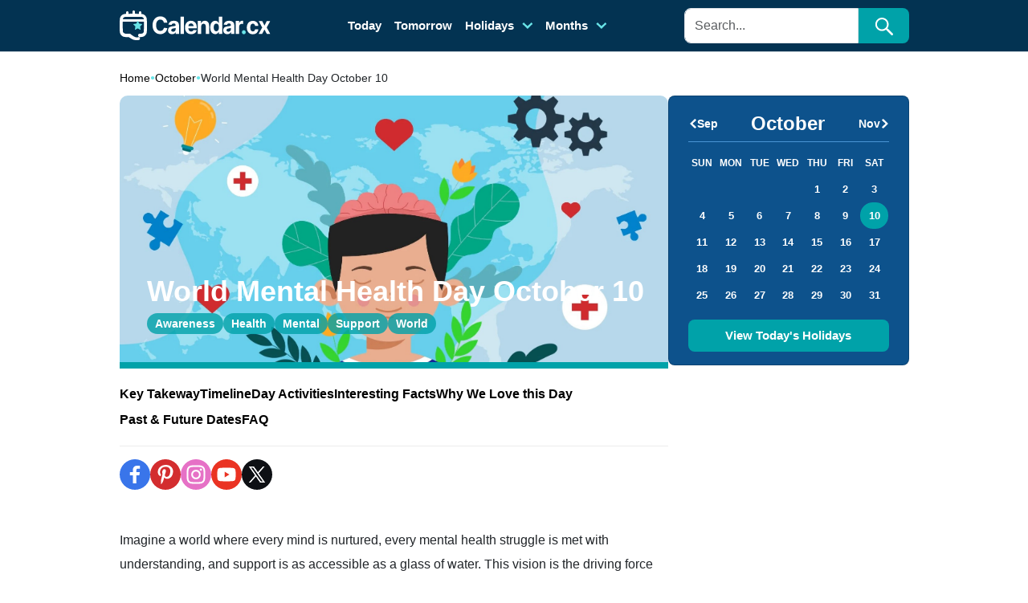

--- FILE ---
content_type: text/html; charset=UTF-8
request_url: https://calendar.cx/world-mental-health-day-october-10/
body_size: 26866
content:
	<!doctype html>
<html lang="en" data-bs-theme="auto">
  <head>
	<title>World Mental Health Day October 10 &#8211; Calendar.cx</title>
	<!--<script src="../assets/js/color-modes.js"></script>-->
    <meta charset="utf-8">
    <meta name="viewport" content="width=device-width, initial-scale=1">
	<link rel="shortcut icon" href="https://calendar.cx/wp-content/themes/customtheme/favicon.ico" />
    <link rel="stylesheet" href="https://cdn.jsdelivr.net/npm/@docsearch/css@3">
	<link href="https://calendar.cx/wp-content/themes/customtheme/assets/css/bootstrap.min.css" rel="stylesheet">
	<link href="https://calendar.cx/wp-content/themes/customtheme/assets/css/owl.carousel.min.css" rel="stylesheet">
	<link href="https://calendar.cx/wp-content/themes/customtheme/assets/css/owl.theme.default.min.css" rel="stylesheet">
    <link href="https://calendar.cx/wp-content/themes/customtheme/style.css" rel="stylesheet">
	<meta name='robots' content='index, follow, max-image-preview:large, max-snippet:-1, max-video-preview:-1' />

	<!-- This site is optimized with the Yoast SEO plugin v22.6 - https://yoast.com/wordpress/plugins/seo/ -->
	<link rel="canonical" href="https://calendar.cx/world-mental-health-day-october-10/" />
	<meta property="og:locale" content="en_GB" />
	<meta property="og:type" content="article" />
	<meta property="og:title" content="World Mental Health Day October 10 - Calendar.cx" />
	<meta property="og:description" content="Imagine a world where every mind is nurtured, every mental health struggle is met with understanding, and support is as accessible as a glass of water. This vision is the driving force behind World Mental Health Day, celebrated globally on October 10th. Born from a commitment to erase the stigma and enhance the dialogue around [&hellip;]" />
	<meta property="og:url" content="https://calendar.cx/world-mental-health-day-october-10/" />
	<meta property="og:site_name" content="Calendar.cx" />
	<meta property="article:modified_time" content="2024-08-13T15:19:32+00:00" />
	<meta property="og:image" content="https://calendar.cx/wp-content/uploads/2024/08/world-mental-health-day-october-10-1723243445.jpg" />
	<meta property="og:image:width" content="1" />
	<meta property="og:image:height" content="1" />
	<meta property="og:image:type" content="image/jpeg" />
	<meta name="twitter:card" content="summary_large_image" />
	<meta name="twitter:label1" content="Estimated reading time" />
	<meta name="twitter:data1" content="7 minutes" />
	<script type="application/ld+json" class="yoast-schema-graph">{"@context":"https://schema.org","@graph":[{"@type":"WebPage","@id":"https://calendar.cx/world-mental-health-day-october-10/","url":"https://calendar.cx/world-mental-health-day-october-10/","name":"World Mental Health Day October 10 - Calendar.cx","isPartOf":{"@id":"https://calendar.cx/#website"},"primaryImageOfPage":{"@id":"https://calendar.cx/world-mental-health-day-october-10/#primaryimage"},"image":{"@id":"https://calendar.cx/world-mental-health-day-october-10/#primaryimage"},"thumbnailUrl":"https://calendar.cx/wp-content/uploads/2024/08/world-mental-health-day-october-10-1723243445.jpg","datePublished":"2024-08-13T07:33:27+00:00","dateModified":"2024-08-13T15:19:32+00:00","breadcrumb":{"@id":"https://calendar.cx/world-mental-health-day-october-10/#breadcrumb"},"inLanguage":"en-GB","potentialAction":[{"@type":"ReadAction","target":["https://calendar.cx/world-mental-health-day-october-10/"]}]},{"@type":"ImageObject","inLanguage":"en-GB","@id":"https://calendar.cx/world-mental-health-day-october-10/#primaryimage","url":"https://calendar.cx/wp-content/uploads/2024/08/world-mental-health-day-october-10-1723243445.jpg","contentUrl":"https://calendar.cx/wp-content/uploads/2024/08/world-mental-health-day-october-10-1723243445.jpg","caption":"world-mental-health-day-october-10"},{"@type":"BreadcrumbList","@id":"https://calendar.cx/world-mental-health-day-october-10/#breadcrumb","itemListElement":[{"@type":"ListItem","position":1,"name":"Home","item":"https://calendar.cx/"},{"@type":"ListItem","position":2,"name":"World Mental Health Day October 10"}]},{"@type":"WebSite","@id":"https://calendar.cx/#website","url":"https://calendar.cx/","name":"Calendar.cx","description":"","alternateName":"Calendar.cx","potentialAction":[{"@type":"SearchAction","target":{"@type":"EntryPoint","urlTemplate":"https://calendar.cx/?s={search_term_string}"},"query-input":"required name=search_term_string"}],"inLanguage":"en-GB"}]}</script>
	<!-- / Yoast SEO plugin. -->


<script type="text/javascript">
/* <![CDATA[ */
window._wpemojiSettings = {"baseUrl":"https:\/\/s.w.org\/images\/core\/emoji\/15.0.3\/72x72\/","ext":".png","svgUrl":"https:\/\/s.w.org\/images\/core\/emoji\/15.0.3\/svg\/","svgExt":".svg","source":{"concatemoji":"https:\/\/calendar.cx\/wp-includes\/js\/wp-emoji-release.min.js?ver=6.6.1"}};
/*! This file is auto-generated */
!function(i,n){var o,s,e;function c(e){try{var t={supportTests:e,timestamp:(new Date).valueOf()};sessionStorage.setItem(o,JSON.stringify(t))}catch(e){}}function p(e,t,n){e.clearRect(0,0,e.canvas.width,e.canvas.height),e.fillText(t,0,0);var t=new Uint32Array(e.getImageData(0,0,e.canvas.width,e.canvas.height).data),r=(e.clearRect(0,0,e.canvas.width,e.canvas.height),e.fillText(n,0,0),new Uint32Array(e.getImageData(0,0,e.canvas.width,e.canvas.height).data));return t.every(function(e,t){return e===r[t]})}function u(e,t,n){switch(t){case"flag":return n(e,"\ud83c\udff3\ufe0f\u200d\u26a7\ufe0f","\ud83c\udff3\ufe0f\u200b\u26a7\ufe0f")?!1:!n(e,"\ud83c\uddfa\ud83c\uddf3","\ud83c\uddfa\u200b\ud83c\uddf3")&&!n(e,"\ud83c\udff4\udb40\udc67\udb40\udc62\udb40\udc65\udb40\udc6e\udb40\udc67\udb40\udc7f","\ud83c\udff4\u200b\udb40\udc67\u200b\udb40\udc62\u200b\udb40\udc65\u200b\udb40\udc6e\u200b\udb40\udc67\u200b\udb40\udc7f");case"emoji":return!n(e,"\ud83d\udc26\u200d\u2b1b","\ud83d\udc26\u200b\u2b1b")}return!1}function f(e,t,n){var r="undefined"!=typeof WorkerGlobalScope&&self instanceof WorkerGlobalScope?new OffscreenCanvas(300,150):i.createElement("canvas"),a=r.getContext("2d",{willReadFrequently:!0}),o=(a.textBaseline="top",a.font="600 32px Arial",{});return e.forEach(function(e){o[e]=t(a,e,n)}),o}function t(e){var t=i.createElement("script");t.src=e,t.defer=!0,i.head.appendChild(t)}"undefined"!=typeof Promise&&(o="wpEmojiSettingsSupports",s=["flag","emoji"],n.supports={everything:!0,everythingExceptFlag:!0},e=new Promise(function(e){i.addEventListener("DOMContentLoaded",e,{once:!0})}),new Promise(function(t){var n=function(){try{var e=JSON.parse(sessionStorage.getItem(o));if("object"==typeof e&&"number"==typeof e.timestamp&&(new Date).valueOf()<e.timestamp+604800&&"object"==typeof e.supportTests)return e.supportTests}catch(e){}return null}();if(!n){if("undefined"!=typeof Worker&&"undefined"!=typeof OffscreenCanvas&&"undefined"!=typeof URL&&URL.createObjectURL&&"undefined"!=typeof Blob)try{var e="postMessage("+f.toString()+"("+[JSON.stringify(s),u.toString(),p.toString()].join(",")+"));",r=new Blob([e],{type:"text/javascript"}),a=new Worker(URL.createObjectURL(r),{name:"wpTestEmojiSupports"});return void(a.onmessage=function(e){c(n=e.data),a.terminate(),t(n)})}catch(e){}c(n=f(s,u,p))}t(n)}).then(function(e){for(var t in e)n.supports[t]=e[t],n.supports.everything=n.supports.everything&&n.supports[t],"flag"!==t&&(n.supports.everythingExceptFlag=n.supports.everythingExceptFlag&&n.supports[t]);n.supports.everythingExceptFlag=n.supports.everythingExceptFlag&&!n.supports.flag,n.DOMReady=!1,n.readyCallback=function(){n.DOMReady=!0}}).then(function(){return e}).then(function(){var e;n.supports.everything||(n.readyCallback(),(e=n.source||{}).concatemoji?t(e.concatemoji):e.wpemoji&&e.twemoji&&(t(e.twemoji),t(e.wpemoji)))}))}((window,document),window._wpemojiSettings);
/* ]]> */
</script>
<style id='wp-emoji-styles-inline-css' type='text/css'>

	img.wp-smiley, img.emoji {
		display: inline !important;
		border: none !important;
		box-shadow: none !important;
		height: 1em !important;
		width: 1em !important;
		margin: 0 0.07em !important;
		vertical-align: -0.1em !important;
		background: none !important;
		padding: 0 !important;
	}
</style>
<link rel='stylesheet' id='wp-block-library-css' href='https://calendar.cx/wp-includes/css/dist/block-library/style.min.css?ver=6.6.1' type='text/css' media='all' />
<style id='classic-theme-styles-inline-css' type='text/css'>
/*! This file is auto-generated */
.wp-block-button__link{color:#fff;background-color:#32373c;border-radius:9999px;box-shadow:none;text-decoration:none;padding:calc(.667em + 2px) calc(1.333em + 2px);font-size:1.125em}.wp-block-file__button{background:#32373c;color:#fff;text-decoration:none}
</style>
<style id='global-styles-inline-css' type='text/css'>
:root{--wp--preset--aspect-ratio--square: 1;--wp--preset--aspect-ratio--4-3: 4/3;--wp--preset--aspect-ratio--3-4: 3/4;--wp--preset--aspect-ratio--3-2: 3/2;--wp--preset--aspect-ratio--2-3: 2/3;--wp--preset--aspect-ratio--16-9: 16/9;--wp--preset--aspect-ratio--9-16: 9/16;--wp--preset--color--black: #000000;--wp--preset--color--cyan-bluish-gray: #abb8c3;--wp--preset--color--white: #ffffff;--wp--preset--color--pale-pink: #f78da7;--wp--preset--color--vivid-red: #cf2e2e;--wp--preset--color--luminous-vivid-orange: #ff6900;--wp--preset--color--luminous-vivid-amber: #fcb900;--wp--preset--color--light-green-cyan: #7bdcb5;--wp--preset--color--vivid-green-cyan: #00d084;--wp--preset--color--pale-cyan-blue: #8ed1fc;--wp--preset--color--vivid-cyan-blue: #0693e3;--wp--preset--color--vivid-purple: #9b51e0;--wp--preset--gradient--vivid-cyan-blue-to-vivid-purple: linear-gradient(135deg,rgba(6,147,227,1) 0%,rgb(155,81,224) 100%);--wp--preset--gradient--light-green-cyan-to-vivid-green-cyan: linear-gradient(135deg,rgb(122,220,180) 0%,rgb(0,208,130) 100%);--wp--preset--gradient--luminous-vivid-amber-to-luminous-vivid-orange: linear-gradient(135deg,rgba(252,185,0,1) 0%,rgba(255,105,0,1) 100%);--wp--preset--gradient--luminous-vivid-orange-to-vivid-red: linear-gradient(135deg,rgba(255,105,0,1) 0%,rgb(207,46,46) 100%);--wp--preset--gradient--very-light-gray-to-cyan-bluish-gray: linear-gradient(135deg,rgb(238,238,238) 0%,rgb(169,184,195) 100%);--wp--preset--gradient--cool-to-warm-spectrum: linear-gradient(135deg,rgb(74,234,220) 0%,rgb(151,120,209) 20%,rgb(207,42,186) 40%,rgb(238,44,130) 60%,rgb(251,105,98) 80%,rgb(254,248,76) 100%);--wp--preset--gradient--blush-light-purple: linear-gradient(135deg,rgb(255,206,236) 0%,rgb(152,150,240) 100%);--wp--preset--gradient--blush-bordeaux: linear-gradient(135deg,rgb(254,205,165) 0%,rgb(254,45,45) 50%,rgb(107,0,62) 100%);--wp--preset--gradient--luminous-dusk: linear-gradient(135deg,rgb(255,203,112) 0%,rgb(199,81,192) 50%,rgb(65,88,208) 100%);--wp--preset--gradient--pale-ocean: linear-gradient(135deg,rgb(255,245,203) 0%,rgb(182,227,212) 50%,rgb(51,167,181) 100%);--wp--preset--gradient--electric-grass: linear-gradient(135deg,rgb(202,248,128) 0%,rgb(113,206,126) 100%);--wp--preset--gradient--midnight: linear-gradient(135deg,rgb(2,3,129) 0%,rgb(40,116,252) 100%);--wp--preset--font-size--small: 13px;--wp--preset--font-size--medium: 20px;--wp--preset--font-size--large: 36px;--wp--preset--font-size--x-large: 42px;--wp--preset--spacing--20: 0.44rem;--wp--preset--spacing--30: 0.67rem;--wp--preset--spacing--40: 1rem;--wp--preset--spacing--50: 1.5rem;--wp--preset--spacing--60: 2.25rem;--wp--preset--spacing--70: 3.38rem;--wp--preset--spacing--80: 5.06rem;--wp--preset--shadow--natural: 6px 6px 9px rgba(0, 0, 0, 0.2);--wp--preset--shadow--deep: 12px 12px 50px rgba(0, 0, 0, 0.4);--wp--preset--shadow--sharp: 6px 6px 0px rgba(0, 0, 0, 0.2);--wp--preset--shadow--outlined: 6px 6px 0px -3px rgba(255, 255, 255, 1), 6px 6px rgba(0, 0, 0, 1);--wp--preset--shadow--crisp: 6px 6px 0px rgba(0, 0, 0, 1);}:where(.is-layout-flex){gap: 0.5em;}:where(.is-layout-grid){gap: 0.5em;}body .is-layout-flex{display: flex;}.is-layout-flex{flex-wrap: wrap;align-items: center;}.is-layout-flex > :is(*, div){margin: 0;}body .is-layout-grid{display: grid;}.is-layout-grid > :is(*, div){margin: 0;}:where(.wp-block-columns.is-layout-flex){gap: 2em;}:where(.wp-block-columns.is-layout-grid){gap: 2em;}:where(.wp-block-post-template.is-layout-flex){gap: 1.25em;}:where(.wp-block-post-template.is-layout-grid){gap: 1.25em;}.has-black-color{color: var(--wp--preset--color--black) !important;}.has-cyan-bluish-gray-color{color: var(--wp--preset--color--cyan-bluish-gray) !important;}.has-white-color{color: var(--wp--preset--color--white) !important;}.has-pale-pink-color{color: var(--wp--preset--color--pale-pink) !important;}.has-vivid-red-color{color: var(--wp--preset--color--vivid-red) !important;}.has-luminous-vivid-orange-color{color: var(--wp--preset--color--luminous-vivid-orange) !important;}.has-luminous-vivid-amber-color{color: var(--wp--preset--color--luminous-vivid-amber) !important;}.has-light-green-cyan-color{color: var(--wp--preset--color--light-green-cyan) !important;}.has-vivid-green-cyan-color{color: var(--wp--preset--color--vivid-green-cyan) !important;}.has-pale-cyan-blue-color{color: var(--wp--preset--color--pale-cyan-blue) !important;}.has-vivid-cyan-blue-color{color: var(--wp--preset--color--vivid-cyan-blue) !important;}.has-vivid-purple-color{color: var(--wp--preset--color--vivid-purple) !important;}.has-black-background-color{background-color: var(--wp--preset--color--black) !important;}.has-cyan-bluish-gray-background-color{background-color: var(--wp--preset--color--cyan-bluish-gray) !important;}.has-white-background-color{background-color: var(--wp--preset--color--white) !important;}.has-pale-pink-background-color{background-color: var(--wp--preset--color--pale-pink) !important;}.has-vivid-red-background-color{background-color: var(--wp--preset--color--vivid-red) !important;}.has-luminous-vivid-orange-background-color{background-color: var(--wp--preset--color--luminous-vivid-orange) !important;}.has-luminous-vivid-amber-background-color{background-color: var(--wp--preset--color--luminous-vivid-amber) !important;}.has-light-green-cyan-background-color{background-color: var(--wp--preset--color--light-green-cyan) !important;}.has-vivid-green-cyan-background-color{background-color: var(--wp--preset--color--vivid-green-cyan) !important;}.has-pale-cyan-blue-background-color{background-color: var(--wp--preset--color--pale-cyan-blue) !important;}.has-vivid-cyan-blue-background-color{background-color: var(--wp--preset--color--vivid-cyan-blue) !important;}.has-vivid-purple-background-color{background-color: var(--wp--preset--color--vivid-purple) !important;}.has-black-border-color{border-color: var(--wp--preset--color--black) !important;}.has-cyan-bluish-gray-border-color{border-color: var(--wp--preset--color--cyan-bluish-gray) !important;}.has-white-border-color{border-color: var(--wp--preset--color--white) !important;}.has-pale-pink-border-color{border-color: var(--wp--preset--color--pale-pink) !important;}.has-vivid-red-border-color{border-color: var(--wp--preset--color--vivid-red) !important;}.has-luminous-vivid-orange-border-color{border-color: var(--wp--preset--color--luminous-vivid-orange) !important;}.has-luminous-vivid-amber-border-color{border-color: var(--wp--preset--color--luminous-vivid-amber) !important;}.has-light-green-cyan-border-color{border-color: var(--wp--preset--color--light-green-cyan) !important;}.has-vivid-green-cyan-border-color{border-color: var(--wp--preset--color--vivid-green-cyan) !important;}.has-pale-cyan-blue-border-color{border-color: var(--wp--preset--color--pale-cyan-blue) !important;}.has-vivid-cyan-blue-border-color{border-color: var(--wp--preset--color--vivid-cyan-blue) !important;}.has-vivid-purple-border-color{border-color: var(--wp--preset--color--vivid-purple) !important;}.has-vivid-cyan-blue-to-vivid-purple-gradient-background{background: var(--wp--preset--gradient--vivid-cyan-blue-to-vivid-purple) !important;}.has-light-green-cyan-to-vivid-green-cyan-gradient-background{background: var(--wp--preset--gradient--light-green-cyan-to-vivid-green-cyan) !important;}.has-luminous-vivid-amber-to-luminous-vivid-orange-gradient-background{background: var(--wp--preset--gradient--luminous-vivid-amber-to-luminous-vivid-orange) !important;}.has-luminous-vivid-orange-to-vivid-red-gradient-background{background: var(--wp--preset--gradient--luminous-vivid-orange-to-vivid-red) !important;}.has-very-light-gray-to-cyan-bluish-gray-gradient-background{background: var(--wp--preset--gradient--very-light-gray-to-cyan-bluish-gray) !important;}.has-cool-to-warm-spectrum-gradient-background{background: var(--wp--preset--gradient--cool-to-warm-spectrum) !important;}.has-blush-light-purple-gradient-background{background: var(--wp--preset--gradient--blush-light-purple) !important;}.has-blush-bordeaux-gradient-background{background: var(--wp--preset--gradient--blush-bordeaux) !important;}.has-luminous-dusk-gradient-background{background: var(--wp--preset--gradient--luminous-dusk) !important;}.has-pale-ocean-gradient-background{background: var(--wp--preset--gradient--pale-ocean) !important;}.has-electric-grass-gradient-background{background: var(--wp--preset--gradient--electric-grass) !important;}.has-midnight-gradient-background{background: var(--wp--preset--gradient--midnight) !important;}.has-small-font-size{font-size: var(--wp--preset--font-size--small) !important;}.has-medium-font-size{font-size: var(--wp--preset--font-size--medium) !important;}.has-large-font-size{font-size: var(--wp--preset--font-size--large) !important;}.has-x-large-font-size{font-size: var(--wp--preset--font-size--x-large) !important;}
:where(.wp-block-post-template.is-layout-flex){gap: 1.25em;}:where(.wp-block-post-template.is-layout-grid){gap: 1.25em;}
:where(.wp-block-columns.is-layout-flex){gap: 2em;}:where(.wp-block-columns.is-layout-grid){gap: 2em;}
:root :where(.wp-block-pullquote){font-size: 1.5em;line-height: 1.6;}
</style>
<link rel='stylesheet' id='contact-form-7-css' href='https://calendar.cx/wp-content/plugins/contact-form-7/includes/css/styles.css?ver=5.9.8' type='text/css' media='all' />
<link rel='stylesheet' id='dashicons-css' href='https://calendar.cx/wp-includes/css/dashicons.min.css?ver=6.6.1' type='text/css' media='all' />
<link rel="https://api.w.org/" href="https://calendar.cx/wp-json/" /><link rel="alternate" title="JSON" type="application/json" href="https://calendar.cx/wp-json/wp/v2/calendars/3245" /><link rel="EditURI" type="application/rsd+xml" title="RSD" href="https://calendar.cx/xmlrpc.php?rsd" />
<meta name="generator" content="WordPress 6.6.1" />
<link rel='shortlink' href='https://calendar.cx/?p=3245' />
<link rel="alternate" title="oEmbed (JSON)" type="application/json+oembed" href="https://calendar.cx/wp-json/oembed/1.0/embed?url=https%3A%2F%2Fcalendar.cx%2Fworld-mental-health-day-october-10%2F" />
<link rel="alternate" title="oEmbed (XML)" type="text/xml+oembed" href="https://calendar.cx/wp-json/oembed/1.0/embed?url=https%3A%2F%2Fcalendar.cx%2Fworld-mental-health-day-october-10%2F&#038;format=xml" />
<style id="wpforms-css-vars-root">
				:root {
					--wpforms-field-border-radius: 3px;
--wpforms-field-border-style: solid;
--wpforms-field-border-size: 1px;
--wpforms-field-background-color: #ffffff;
--wpforms-field-border-color: rgba( 0, 0, 0, 0.25 );
--wpforms-field-border-color-spare: rgba( 0, 0, 0, 0.25 );
--wpforms-field-text-color: rgba( 0, 0, 0, 0.7 );
--wpforms-field-menu-color: #ffffff;
--wpforms-label-color: rgba( 0, 0, 0, 0.85 );
--wpforms-label-sublabel-color: rgba( 0, 0, 0, 0.55 );
--wpforms-label-error-color: #d63637;
--wpforms-button-border-radius: 3px;
--wpforms-button-border-style: none;
--wpforms-button-border-size: 1px;
--wpforms-button-background-color: #066aab;
--wpforms-button-border-color: #066aab;
--wpforms-button-text-color: #ffffff;
--wpforms-page-break-color: #066aab;
--wpforms-background-image: none;
--wpforms-background-position: center center;
--wpforms-background-repeat: no-repeat;
--wpforms-background-size: cover;
--wpforms-background-width: 100px;
--wpforms-background-height: 100px;
--wpforms-background-color: rgba( 0, 0, 0, 0 );
--wpforms-background-url: none;
--wpforms-container-padding: 0px;
--wpforms-container-border-style: none;
--wpforms-container-border-width: 1px;
--wpforms-container-border-color: #000000;
--wpforms-container-border-radius: 3px;
--wpforms-field-size-input-height: 43px;
--wpforms-field-size-input-spacing: 15px;
--wpforms-field-size-font-size: 16px;
--wpforms-field-size-line-height: 19px;
--wpforms-field-size-padding-h: 14px;
--wpforms-field-size-checkbox-size: 16px;
--wpforms-field-size-sublabel-spacing: 5px;
--wpforms-field-size-icon-size: 1;
--wpforms-label-size-font-size: 16px;
--wpforms-label-size-line-height: 19px;
--wpforms-label-size-sublabel-font-size: 14px;
--wpforms-label-size-sublabel-line-height: 17px;
--wpforms-button-size-font-size: 17px;
--wpforms-button-size-height: 41px;
--wpforms-button-size-padding-h: 15px;
--wpforms-button-size-margin-top: 10px;
--wpforms-container-shadow-size-box-shadow: none;

				}
			</style>  </head>
  <body class="calendars-template-default single single-calendars postid-3245">
	<header class="border-bottom">
    <div class="container">
      <div class="d-flex flex-wrap align-items-center justify-content-center justify-content-lg-start">
        <a href="/" class="d-flex align-items-center mb-2 mb-lg-0 link-body-emphasis text-decoration-none logo">
						            <svg width="188" height="38" viewBox="0 0 188 38" fill="none" xmlns="http://www.w3.org/2000/svg">
			  <title>Calendar.cx</title>
			<g clip-path="url(#clip0_1_4069)">
			<path d="M33.7562 10.71C33.6162 9.06 32.8862 7.51 31.6962 6.35C30.5162 5.19 28.9462 4.49 27.2962 4.37C27.2162 4.37 27.1162 4.36 27.0262 4.35V2.73C27.0262 1.77 26.3462 1 25.5062 1C24.6662 1 23.9862 1.78 23.9862 2.73V4.21C22.3462 4.15 20.5762 4.12 19.0162 4.1V1.73C19.0162 0.77 18.3362 0 17.4962 0C16.6562 0 15.9762 0.78 15.9762 1.73V4.08C14.5062 4.08 12.7262 4.12 11.0062 4.17V2.73C11.0062 1.77 10.3262 1 9.48615 1C8.64615 1 7.96615 1.78 7.96615 2.73V4.29C7.49615 4.31 7.05615 4.34 6.66615 4.37C5.00615 4.48 3.43615 5.18 2.24615 6.35C1.09615 7.51 0.366154 9.06 0.226154 10.72C-0.0538462 14.7 -0.0738461 22.69 0.166154 26.67C0.316154 28.45 1.13615 30.1 2.46615 31.3C3.78615 32.5 5.51615 33.15 7.30615 33.13H11.2462C11.2462 33.13 13.7462 34.86 16.0062 36.02C18.6962 37.4 22.7462 36.99 22.7462 36.99C22.7462 36.99 24.8062 36.79 25.0562 35.99C25.9062 33.29 23.6762 33.16 23.6762 33.16C23.6762 33.16 21.5262 34.16 19.0162 33.02C16.0662 31.68 13.0162 29.02 13.0162 29.02H8.01615C7.32615 29.04 4.01615 28.34 4.01615 26.02C3.83615 23.12 3.77615 17.93 3.88615 14.01H30.1562C30.2662 17.93 30.1962 23.12 30.0262 26.02C30.0262 29.13 26.0262 29.02 26.0262 29.02C26.0262 29.02 23.5162 28.7 23.0562 30.15C22.2162 32.75 24.7762 33.13 24.7762 33.13H26.7062C28.4962 33.15 30.2162 32.49 31.5362 31.29C32.8562 30.09 33.6762 28.44 33.8262 26.67C34.0762 22.69 34.0562 14.69 33.7662 10.71H33.7562ZM4.01615 11.02C4.14615 9.17 5.43615 8.11 7.01615 8.02C9.56615 7.86 24.4662 7.84 27.0162 8.02C26.3362 7.98 30.0162 7.77 30.0162 11.02H4.01615Z" fill="white"/>
			<path d="M27.7062 16.95L24.3262 16.43L22.8162 13.19C22.7062 12.95 22.3062 12.95 22.1962 13.19L20.6862 16.43L17.3062 16.95C17.1162 16.98 16.9862 17.15 17.0162 17.34C17.0262 17.41 17.0562 17.48 17.1062 17.53L19.5562 20.06L18.9762 23.63C18.9462 23.82 19.0762 24 19.2562 24.03C19.3362 24.04 19.4062 24.03 19.4762 23.99L22.4962 22.32L25.5162 23.99C25.6862 24.08 25.8862 24.02 25.9862 23.85C26.0262 23.78 26.0362 23.7 26.0262 23.63L25.4462 20.06L27.8962 17.53C28.0262 17.39 28.0262 17.18 27.8962 17.04C27.8462 16.99 27.7762 16.96 27.7062 16.95Z" fill="#69E4E8"/>
			<path d="M155.78 29.3035C156.14 29.0735 156.43 28.7735 156.65 28.3835C156.87 28.0035 156.98 27.5735 156.98 27.1135C156.98 26.4235 156.74 25.8335 156.26 25.3435C155.78 24.8535 155.23 24.6035 154.59 24.6035C153.95 24.6035 153.37 24.8535 152.9 25.3435C152.43 25.8335 152.2 26.4235 152.2 27.1135C152.2 27.8035 152.43 28.4035 152.9 28.9035C153.37 29.4035 153.93 29.6435 154.59 29.6435C155.02 29.6435 155.42 29.5335 155.77 29.3035H155.78Z" fill="#69E4E8"/>
			<path d="M164.14 17.0235C164.63 16.6435 165.2 16.4635 165.86 16.4635C166.64 16.4635 167.26 16.7135 167.74 17.2035C168.22 17.7035 168.52 18.3535 168.63 19.1635H172.63C172.57 17.9135 172.25 16.8235 171.67 15.8935C171.09 14.9635 170.29 14.2435 169.29 13.7335C168.29 13.2235 167.12 12.9635 165.79 12.9635C164.25 12.9635 162.91 13.3135 161.79 14.0235C160.67 14.7335 159.81 15.7135 159.2 16.9635C158.59 18.2135 158.29 19.6735 158.29 21.3335C158.29 22.9935 158.59 24.4135 159.19 25.6735C159.79 26.9335 160.65 27.9135 161.78 28.6235C162.9 29.3335 164.25 29.6835 165.81 29.6835C167.17 29.6835 168.35 29.4235 169.34 28.8935C170.33 28.3635 171.11 27.6335 171.68 26.6935C172.25 25.7535 172.56 24.6635 172.63 23.4335H168.63C168.55 24.0035 168.38 24.4935 168.13 24.8935C167.87 25.2935 167.55 25.6035 167.17 25.8135C166.78 26.0235 166.35 26.1335 165.86 26.1335C165.2 26.1335 164.63 25.9435 164.14 25.5635C163.65 25.1835 163.27 24.6335 163 23.9135C162.73 23.1935 162.6 22.3135 162.6 21.2835C162.6 20.2535 162.74 19.3935 163.01 18.6835C163.28 17.9635 163.66 17.4235 164.15 17.0435L164.14 17.0235Z" fill="white"/>
			<path d="M183.09 21.2735L187.51 13.1735H183.17L180.29 18.8335L177.49 13.1735H173.12L177.49 21.2735L172.96 29.3635H177.33L180.29 23.7635L183.31 29.3635H187.63L183.09 21.2735Z" fill="white"/>
			<path d="M47.8198 12.2235C48.5998 11.6735 49.5198 11.3935 50.5698 11.3935C51.1498 11.3935 51.6998 11.4835 52.1998 11.6535C52.6998 11.8335 53.1398 12.0835 53.5298 12.4135C53.9098 12.7435 54.2298 13.1435 54.4698 13.6135C54.7198 14.0835 54.8798 14.6135 54.9598 15.2135H59.3198C59.1798 13.9635 58.8598 12.8535 58.3698 11.8835C57.8798 10.9135 57.2398 10.0935 56.4598 9.42353C55.6798 8.75353 54.7798 8.24353 53.7698 7.89353C52.7598 7.54353 51.6598 7.36353 50.4798 7.36353C48.6898 7.36353 47.0798 7.79353 45.6498 8.66353C44.2198 9.53353 43.0798 10.7935 42.2498 12.4435C41.4098 14.0935 40.9998 16.0935 40.9998 18.4535C40.9998 20.8135 41.4098 22.8035 42.2398 24.4535C43.0698 26.1035 44.1898 27.3635 45.6198 28.2335C47.0498 29.1035 48.6698 29.5435 50.4898 29.5435C51.7998 29.5435 52.9698 29.3335 54.0098 28.9135C55.0498 28.4935 55.9398 27.9235 56.6898 27.2035C57.4398 26.4835 58.0398 25.6635 58.4898 24.7435C58.9398 23.8235 59.2198 22.8735 59.3298 21.8835L54.9698 21.8635C54.8698 22.4435 54.6898 22.9535 54.4398 23.4035C54.1798 23.8535 53.8598 24.2335 53.4798 24.5435C53.0998 24.8535 52.6598 25.0935 52.1598 25.2535C51.6698 25.4135 51.1298 25.4935 50.5498 25.4935C49.5198 25.4935 48.6198 25.2235 47.8398 24.6935C47.0598 24.1635 46.4498 23.3735 46.0198 22.3235C45.5898 21.2735 45.3698 19.9835 45.3698 18.4435C45.3698 16.9035 45.5898 15.6735 46.0198 14.6235C46.4498 13.5735 47.0598 12.7735 47.8398 12.2235H47.8198Z" fill="white"/>
			<path d="M71.9198 14.1435C71.3098 13.7035 70.6198 13.3735 69.8398 13.1635C69.0598 12.9535 68.2498 12.8435 67.3998 12.8435C66.1798 12.8435 65.1098 13.0435 64.1798 13.4235C63.2598 13.8135 62.4998 14.3735 61.9198 15.0935C61.3398 15.8135 60.9498 16.6635 60.7498 17.6535L64.6698 17.9935C64.8198 17.4635 65.1098 17.0135 65.5598 16.6635C66.0098 16.3135 66.6198 16.1335 67.3798 16.1335C68.0998 16.1335 68.6598 16.3135 69.0598 16.6835C69.4498 17.0535 69.6498 17.5635 69.6498 18.2335V18.2935C69.6498 18.6335 69.5298 18.8935 69.2798 19.0735C69.0298 19.2535 68.6398 19.3835 68.0998 19.4735C67.5598 19.5635 66.8398 19.6535 65.9498 19.7535C65.1898 19.8335 64.4698 19.9635 63.7898 20.1535C63.1098 20.3435 62.4898 20.6235 61.9598 20.9935C61.4198 21.3635 60.9998 21.8535 60.6898 22.4735C60.3798 23.0835 60.2198 23.8435 60.2198 24.7435C60.2198 25.8135 60.4398 26.7035 60.8798 27.4135C61.3198 28.1235 61.9198 28.6635 62.6798 29.0235C63.4398 29.3835 64.3098 29.5635 65.2898 29.5635C66.0498 29.5635 66.7098 29.4535 67.2898 29.2435C67.8698 29.0335 68.3598 28.7335 68.7698 28.3435C69.1798 27.9635 69.5098 27.5135 69.7498 27.0135H69.8698V29.2535H73.8898V18.3335C73.8898 17.3735 73.7098 16.5435 73.3598 15.8535C73.0098 15.1635 72.5298 14.5935 71.9198 14.1535V14.1435ZM69.6798 23.4535C69.6798 24.0235 69.5398 24.5335 69.2698 24.9835C68.9998 25.4335 68.6198 25.7935 68.1498 26.0535C67.6698 26.3135 67.1198 26.4535 66.4998 26.4535C65.8798 26.4535 65.3198 26.2935 64.8898 25.9735C64.4698 25.6535 64.2598 25.1835 64.2598 24.5735C64.2598 24.1535 64.3598 23.8035 64.5698 23.5135C64.7798 23.2335 65.0598 23.0035 65.4398 22.8335C65.8098 22.6635 66.2498 22.5435 66.7398 22.4635C66.9698 22.4235 67.2298 22.3835 67.5198 22.3435C67.7998 22.2935 68.0898 22.2435 68.3798 22.1835C68.6598 22.1235 68.9198 22.0535 69.1498 21.9835C69.3798 21.9135 69.5598 21.8235 69.6898 21.7335V23.4535H69.6798Z" fill="white"/>
			<path d="M80.0198 7.66353H75.7798V29.2535H80.0198V7.66353Z" fill="white"/>
			<path d="M93.8898 14.8935C93.2398 14.2135 92.4698 13.7035 91.5998 13.3635C90.7298 13.0235 89.7898 12.8535 88.7798 12.8535C87.2798 12.8535 85.9798 13.2035 84.8698 13.9035C83.7598 14.6035 82.8998 15.5835 82.2898 16.8435C81.6798 18.1035 81.3798 19.5635 81.3798 21.2235C81.3798 22.8835 81.6798 24.4035 82.2898 25.6535C82.8998 26.9035 83.7698 27.8635 84.8998 28.5435C86.0298 29.2235 87.3798 29.5635 88.9498 29.5635C90.2098 29.5635 91.3198 29.3535 92.2898 28.9435C93.2498 28.5335 94.0398 27.9535 94.6598 27.2135C95.2698 26.4735 95.6798 25.6035 95.8798 24.6035L91.9598 24.3335C91.8098 24.7435 91.5998 25.0835 91.3198 25.3635C91.0398 25.6435 90.7098 25.8535 90.3198 25.9935C89.9298 26.1335 89.4998 26.2035 89.0298 26.2035C88.3198 26.2035 87.7098 26.0435 87.1898 25.7335C86.6698 25.4135 86.2698 24.9635 85.9898 24.3835C85.7098 23.8035 85.5698 23.1035 85.5698 22.3035L95.9698 22.2935V21.0635C95.9698 19.6835 95.7898 18.4835 95.4198 17.4535C95.0598 16.4235 94.5498 15.5735 93.8898 14.8835V14.8935ZM85.5798 19.5135C85.6098 18.9335 85.7298 18.3935 85.9898 17.9135C86.2698 17.3935 86.6498 16.9735 87.1498 16.6635C87.6398 16.3535 88.2098 16.1935 88.8598 16.1935C89.5098 16.1935 90.0198 16.3335 90.4898 16.6235C90.9598 16.9035 91.3198 17.3035 91.5898 17.8035C91.8598 18.3035 91.9898 18.8735 91.9898 19.5235H85.5898L85.5798 19.5135Z" fill="white"/>
			<path d="M108.91 13.5835C108.12 13.0935 107.2 12.8435 106.14 12.8435C105.01 12.8435 104.04 13.1235 103.25 13.6735C102.45 14.2235 101.89 14.9735 101.55 15.9135H101.37V13.0535H97.3298V29.2435H101.57V19.8835C101.57 19.1835 101.7 18.5935 101.94 18.0935C102.18 17.5935 102.52 17.2235 102.95 16.9635C103.38 16.7035 103.89 16.5735 104.46 16.5735C105.31 16.5735 105.97 16.8535 106.46 17.4135C106.94 17.9735 107.18 18.7435 107.18 19.7335V29.2435H111.42V18.9335C111.42 17.6735 111.2 16.5935 110.76 15.6835C110.32 14.7735 109.71 14.0735 108.92 13.5835H108.91Z" fill="white"/>
			<path d="M123.43 15.7735H123.3C123.11 15.3335 122.84 14.8935 122.49 14.4435C122.14 13.9935 121.67 13.6135 121.1 13.3035C120.53 12.9935 119.81 12.8435 118.96 12.8435C117.84 12.8435 116.81 13.1535 115.87 13.7635C114.93 14.3735 114.18 15.3035 113.62 16.5335C113.06 17.7635 112.77 19.3135 112.77 21.1635C112.77 23.0135 113.04 24.4935 113.59 25.7335C114.14 26.9735 114.88 27.9135 115.82 28.5435C116.76 29.1835 117.81 29.4935 118.97 29.4935C119.79 29.4935 120.49 29.3535 121.06 29.0635C121.63 28.7735 122.1 28.4135 122.46 27.9735C122.82 27.5335 123.1 27.0935 123.3 26.6435H123.48V29.2335H127.66V7.66353H123.43V15.7835V15.7735ZM123.14 23.6635C122.88 24.3835 122.52 24.9335 122.05 25.3335C121.58 25.7335 121 25.9335 120.31 25.9335C119.62 25.9335 119.03 25.7335 118.55 25.3235C118.08 24.9235 117.71 24.3535 117.47 23.6335C117.22 22.9135 117.1 22.0835 117.1 21.1435C117.1 20.2035 117.22 19.3835 117.47 18.6735C117.72 17.9635 118.08 17.4135 118.55 17.0035C119.03 16.6035 119.61 16.4035 120.31 16.4035C121.01 16.4035 121.57 16.5935 122.05 16.9835C122.53 17.3735 122.89 17.9135 123.14 18.6235C123.39 19.3335 123.52 20.1735 123.52 21.1335C123.52 22.0935 123.39 22.9335 123.14 23.6535V23.6635Z" fill="white"/>
			<path d="M140.72 14.1435C140.11 13.7035 139.42 13.3735 138.64 13.1635C137.86 12.9535 137.05 12.8435 136.2 12.8435C134.98 12.8435 133.91 13.0435 132.98 13.4235C132.06 13.8135 131.3 14.3735 130.72 15.0935C130.14 15.8135 129.75 16.6635 129.55 17.6535L133.47 17.9935C133.62 17.4635 133.91 17.0135 134.36 16.6635C134.81 16.3135 135.42 16.1335 136.18 16.1335C136.9 16.1335 137.46 16.3135 137.86 16.6835C138.25 17.0535 138.45 17.5635 138.45 18.2335V18.2935C138.45 18.6335 138.33 18.8935 138.08 19.0735C137.83 19.2535 137.44 19.3835 136.9 19.4735C136.36 19.5635 135.64 19.6535 134.75 19.7535C133.99 19.8335 133.27 19.9635 132.59 20.1535C131.9 20.3435 131.29 20.6235 130.76 20.9935C130.22 21.3635 129.8 21.8535 129.49 22.4735C129.18 23.0835 129.02 23.8435 129.02 24.7435C129.02 25.8135 129.24 26.7035 129.68 27.4135C130.12 28.1235 130.72 28.6635 131.48 29.0235C132.24 29.3835 133.11 29.5635 134.09 29.5635C134.85 29.5635 135.51 29.4535 136.09 29.2435C136.67 29.0335 137.16 28.7335 137.57 28.3435C137.98 27.9635 138.31 27.5135 138.55 27.0135H138.67V29.2535H142.69V18.3335C142.69 17.3735 142.51 16.5435 142.16 15.8535C141.81 15.1635 141.33 14.5935 140.72 14.1535V14.1435ZM138.47 23.4535C138.47 24.0235 138.33 24.5335 138.06 24.9835C137.79 25.4335 137.41 25.7935 136.94 26.0535C136.46 26.3135 135.91 26.4535 135.29 26.4535C134.67 26.4535 134.11 26.2935 133.68 25.9735C133.26 25.6535 133.05 25.1835 133.05 24.5735C133.05 24.1535 133.15 23.8035 133.36 23.5135C133.57 23.2335 133.85 23.0035 134.23 22.8335C134.6 22.6635 135.04 22.5435 135.53 22.4635C135.76 22.4235 136.02 22.3835 136.31 22.3435C136.59 22.2935 136.88 22.2435 137.17 22.1835C137.45 22.1235 137.71 22.0535 137.94 21.9835C138.17 21.9135 138.35 21.8235 138.48 21.7335V23.4535H138.47Z" fill="white"/>
			<path d="M152.51 12.8235C151.65 12.8235 150.9 13.0835 150.24 13.5935C149.58 14.1135 149.12 14.8735 148.84 15.8735H148.68V13.0535H144.57V29.2435H148.81V20.0835C148.81 19.4235 148.95 18.8435 149.23 18.3335C149.51 17.8235 149.9 17.4335 150.38 17.1435C150.87 16.8635 151.42 16.7135 152.05 16.7135C152.34 16.7135 152.66 16.7335 153.01 16.7835C153.36 16.8335 153.64 16.8935 153.84 16.9535V12.9735C153.65 12.9235 153.44 12.8835 153.19 12.8535C152.94 12.8235 152.72 12.8135 152.5 12.8135L152.51 12.8235Z" fill="white"/>
			</g>
			<defs>
			<clipPath id="clip0_1_4069">
			<rect width="187.63" height="37.047" fill="white"/>
			</clipPath>
			</defs>
			</svg>

        </a>
		  
		<div class="nav col-12 col-lg-auto me-lg-auto ms-lg-auto mb-2 justify-content-center mb-md-0"><ul id="menu-top-menu" class="nav col-lg-auto"><li id="menu-item-625" class="menu-item menu-item-type-post_type menu-item-object-page menu-item-625"><a href="https://calendar.cx/today/" class="nav-link px-2">Today</a></li>
<li id="menu-item-4478" class="menu-item menu-item-type-post_type menu-item-object-page menu-item-4478"><a href="https://calendar.cx/tomorrow/" class="nav-link px-2">Tomorrow</a></li>
<li id="menu-item-515" class="menu-item menu-item-type-custom menu-item-object-custom menu-item-has-children menu-item-515"><a class="nav-link px-2">Birthdays</a>
<ul class="sub-menu">
	<li id="menu-item-587" class="menu-item menu-item-type-taxonomy menu-item-object-months menu-item-587"><a href="https://calendar.cx/months/january/" class="nav-link px-2">January</a></li>
	<li id="menu-item-586" class="menu-item menu-item-type-taxonomy menu-item-object-months menu-item-586"><a href="https://calendar.cx/months/february/" class="nav-link px-2">February</a></li>
	<li id="menu-item-590" class="menu-item menu-item-type-taxonomy menu-item-object-months menu-item-590"><a href="https://calendar.cx/months/march/" class="nav-link px-2">March</a></li>
	<li id="menu-item-583" class="menu-item menu-item-type-taxonomy menu-item-object-months menu-item-583"><a href="https://calendar.cx/months/april/" class="nav-link px-2">April</a></li>
	<li id="menu-item-591" class="menu-item menu-item-type-taxonomy menu-item-object-months menu-item-591"><a href="https://calendar.cx/months/may/" class="nav-link px-2">May</a></li>
	<li id="menu-item-589" class="menu-item menu-item-type-taxonomy menu-item-object-months menu-item-589"><a href="https://calendar.cx/months/june/" class="nav-link px-2">June</a></li>
	<li id="menu-item-588" class="menu-item menu-item-type-taxonomy menu-item-object-months menu-item-588"><a href="https://calendar.cx/months/july/" class="nav-link px-2">July</a></li>
	<li id="menu-item-584" class="menu-item menu-item-type-taxonomy menu-item-object-months menu-item-584"><a href="https://calendar.cx/months/august/" class="nav-link px-2">August</a></li>
	<li id="menu-item-594" class="menu-item menu-item-type-taxonomy menu-item-object-months menu-item-594"><a href="https://calendar.cx/months/september/" class="nav-link px-2">September</a></li>
	<li id="menu-item-593" class="menu-item menu-item-type-taxonomy menu-item-object-months menu-item-593"><a href="https://calendar.cx/months/october/" class="nav-link px-2">October</a></li>
	<li id="menu-item-592" class="menu-item menu-item-type-taxonomy menu-item-object-months menu-item-592"><a href="https://calendar.cx/months/november/" class="nav-link px-2">November</a></li>
	<li id="menu-item-585" class="menu-item menu-item-type-taxonomy menu-item-object-months menu-item-585"><a href="https://calendar.cx/months/december/" class="nav-link px-2">December</a></li>
</ul>
</li>
<li id="menu-item-516" class="menu-item menu-item-type-custom menu-item-object-custom menu-item-has-children menu-item-516"><a class="nav-link px-2">Holidays</a>
<ul class="sub-menu">
	<li id="menu-item-4467" class="menu-item menu-item-type-taxonomy menu-item-object-category menu-item-4467"><a href="https://calendar.cx/category/animal/" class="nav-link px-2">Animal</a></li>
	<li id="menu-item-4468" class="menu-item menu-item-type-taxonomy menu-item-object-category menu-item-4468"><a href="https://calendar.cx/category/arts-entertainment/" class="nav-link px-2">Arts &amp; Entertainment</a></li>
	<li id="menu-item-4469" class="menu-item menu-item-type-taxonomy menu-item-object-category menu-item-4469"><a href="https://calendar.cx/category/cause/" class="nav-link px-2">Cause</a></li>
	<li id="menu-item-4470" class="menu-item menu-item-type-taxonomy menu-item-object-category menu-item-4470"><a href="https://calendar.cx/category/cultural/" class="nav-link px-2">Cultural</a></li>
	<li id="menu-item-4471" class="menu-item menu-item-type-taxonomy menu-item-object-category menu-item-4471"><a href="https://calendar.cx/category/federal/" class="nav-link px-2">Federal</a></li>
	<li id="menu-item-4472" class="menu-item menu-item-type-taxonomy menu-item-object-category menu-item-4472"><a href="https://calendar.cx/category/food-beverage/" class="nav-link px-2">Food &amp; Beverage</a></li>
	<li id="menu-item-4473" class="menu-item menu-item-type-taxonomy menu-item-object-category menu-item-4473"><a href="https://calendar.cx/category/fun/" class="nav-link px-2">Fun</a></li>
	<li id="menu-item-4474" class="menu-item menu-item-type-taxonomy menu-item-object-category menu-item-4474"><a href="https://calendar.cx/category/health/" class="nav-link px-2">Health</a></li>
	<li id="menu-item-4475" class="menu-item menu-item-type-taxonomy menu-item-object-category menu-item-4475"><a href="https://calendar.cx/category/relationships/" class="nav-link px-2">Relationships</a></li>
	<li id="menu-item-4476" class="menu-item menu-item-type-taxonomy menu-item-object-category menu-item-4476"><a href="https://calendar.cx/category/religious/" class="nav-link px-2">Religious</a></li>
	<li id="menu-item-4477" class="menu-item menu-item-type-taxonomy menu-item-object-category menu-item-4477"><a href="https://calendar.cx/category/special-interest/" class="nav-link px-2">Special Interest</a></li>
</ul>
</li>
<li id="menu-item-517" class="menu-item menu-item-type-custom menu-item-object-custom menu-item-has-children menu-item-517"><a class="nav-link px-2">Months</a>
<ul class="sub-menu">
	<li id="menu-item-575" class="menu-item menu-item-type-taxonomy menu-item-object-months menu-item-575"><a href="https://calendar.cx/months/january/" class="nav-link px-2">January</a></li>
	<li id="menu-item-574" class="menu-item menu-item-type-taxonomy menu-item-object-months menu-item-574"><a href="https://calendar.cx/months/february/" class="nav-link px-2">February</a></li>
	<li id="menu-item-578" class="menu-item menu-item-type-taxonomy menu-item-object-months menu-item-578"><a href="https://calendar.cx/months/march/" class="nav-link px-2">March</a></li>
	<li id="menu-item-571" class="menu-item menu-item-type-taxonomy menu-item-object-months menu-item-571"><a href="https://calendar.cx/months/april/" class="nav-link px-2">April</a></li>
	<li id="menu-item-579" class="menu-item menu-item-type-taxonomy menu-item-object-months menu-item-579"><a href="https://calendar.cx/months/may/" class="nav-link px-2">May</a></li>
	<li id="menu-item-577" class="menu-item menu-item-type-taxonomy menu-item-object-months menu-item-577"><a href="https://calendar.cx/months/june/" class="nav-link px-2">June</a></li>
	<li id="menu-item-576" class="menu-item menu-item-type-taxonomy menu-item-object-months menu-item-576"><a href="https://calendar.cx/months/july/" class="nav-link px-2">July</a></li>
	<li id="menu-item-572" class="menu-item menu-item-type-taxonomy menu-item-object-months menu-item-572"><a href="https://calendar.cx/months/august/" class="nav-link px-2">August</a></li>
	<li id="menu-item-582" class="menu-item menu-item-type-taxonomy menu-item-object-months menu-item-582"><a href="https://calendar.cx/months/september/" class="nav-link px-2">September</a></li>
	<li id="menu-item-581" class="menu-item menu-item-type-taxonomy menu-item-object-months menu-item-581"><a href="https://calendar.cx/months/october/" class="nav-link px-2">October</a></li>
	<li id="menu-item-580" class="menu-item menu-item-type-taxonomy menu-item-object-months menu-item-580"><a href="https://calendar.cx/months/november/" class="nav-link px-2">November</a></li>
	<li id="menu-item-573" class="menu-item menu-item-type-taxonomy menu-item-object-months menu-item-573"><a href="https://calendar.cx/months/december/" class="nav-link px-2">December</a></li>
</ul>
</li>
<li id="menu-item-518" class="menu-item menu-item-type-custom menu-item-object-custom menu-item-518"><a class="nav-link px-2">Resources</a></li>
</ul></div>
        <form method="post" class="searchform search1 search col-12 col-lg-auto mb-3 mb-lg-0 d-flex flex-row" role="search">
          <input type="search" name="s" class="form-control top-search-input searchinput" placeholder="Search..." aria-label="Search">
		  <button class="submit-search-button">
			<svg width="23" height="22" viewBox="0 0 23 22" fill="none" xmlns="http://www.w3.org/2000/svg">
			<path d="M22.5975 19.78L16.7975 13.97C16.5175 13.69 16.1075 13.56 15.6875 13.56C16.7975 12.18 17.4875 10.24 17.4875 8.3C17.4775 3.73 13.7475 0 9.18746 0C4.62746 0 0.897461 3.73 0.897461 8.3C0.897461 12.87 4.62746 16.6 9.18746 16.6C11.1175 16.6 13.0575 15.91 14.4375 14.66C14.4375 15.07 14.4375 15.49 14.8475 15.77L20.6475 21.58C20.9275 21.86 21.3375 21.99 21.6175 21.99C21.8975 21.99 22.3075 21.85 22.5875 21.58C23.1375 21.17 23.1375 20.34 22.5875 19.78H22.5975ZM9.18746 14.52C5.73746 14.52 2.96746 11.75 2.96746 8.3C2.96746 4.85 5.72746 2.08 9.18746 2.08C12.6475 2.08 15.4075 4.85 15.4075 8.3C15.4075 11.75 12.6475 14.52 9.18746 14.52Z" fill="white"/>
			</svg>
		  </button>
        </form>
		  
		<div class="mobile-nav">
			<a class="mobile-nav-button" href="" ><span class="dashicons dashicons-menu-alt"></span></span></a>
		</div>
      </div>
    </div>
	<div class="container search-mobile">
		<div class="text-end">
			<button class="nav-close-button mt-0">
				<svg width="42" height="43" viewBox="0 0 42 43" fill="none" xmlns="http://www.w3.org/2000/svg">
					<path d="M10.4396 31.5607C10.9977 32.1188 12.3792 31.6411 13.5256 30.4948L30.7017 13.3187C31.848 12.1723 32.3247 10.7918 31.7666 10.2337C31.2085 9.67557 29.827 10.1513 28.6806 11.2976L11.5045 28.4737C10.3582 29.6201 9.88148 31.0026 10.4396 31.5607Z" fill="white"/>
					<path d="M10.4176 10.5607C9.85953 11.1188 10.3371 12.5003 11.4835 13.6467L28.6596 30.8228C29.806 31.9691 31.1865 32.4457 31.7446 31.8876C32.3027 31.3295 31.827 29.9481 30.6806 28.8017L13.5045 11.6256C12.3582 10.4793 10.9757 10.0026 10.4176 10.5607Z" fill="white"/>
				</svg>
			</button>
		</div>
		<form  method="post" class="search searchmobile searchform col-12 col-lg-auto mb-3 mb-lg-0 me-lg-3 d-flex flex-row" role="search">
          <input type="search" class="form-control searchinput top-search-input" name="s" placeholder="Search..." aria-label="Search">
		  <button class="submit-search-button">
			<svg width="23" height="22" viewBox="0 0 23 22" fill="none" xmlns="http://www.w3.org/2000/svg">
			<path d="M22.5975 19.78L16.7975 13.97C16.5175 13.69 16.1075 13.56 15.6875 13.56C16.7975 12.18 17.4875 10.24 17.4875 8.3C17.4775 3.73 13.7475 0 9.18746 0C4.62746 0 0.897461 3.73 0.897461 8.3C0.897461 12.87 4.62746 16.6 9.18746 16.6C11.1175 16.6 13.0575 15.91 14.4375 14.66C14.4375 15.07 14.4375 15.49 14.8475 15.77L20.6475 21.58C20.9275 21.86 21.3375 21.99 21.6175 21.99C21.8975 21.99 22.3075 21.85 22.5875 21.58C23.1375 21.17 23.1375 20.34 22.5875 19.78H22.5975ZM9.18746 14.52C5.73746 14.52 2.96746 11.75 2.96746 8.3C2.96746 4.85 5.72746 2.08 9.18746 2.08C12.6475 2.08 15.4075 4.85 15.4075 8.3C15.4075 11.75 12.6475 14.52 9.18746 14.52Z" fill="white"/>
			</svg>
		  </button>
        </form>
	</div> 
	</header>
	<nav class="p-3 mb-3 mobile-menu">
		<div class="container">
		
			<div class="text-end">
				<button class="nav-close-button">
					<svg width="42" height="43" viewBox="0 0 42 43" fill="none" xmlns="http://www.w3.org/2000/svg">
					<path d="M10.4396 31.5607C10.9977 32.1188 12.3792 31.6411 13.5256 30.4948L30.7017 13.3187C31.848 12.1723 32.3247 10.7918 31.7666 10.2337C31.2085 9.67557 29.827 10.1513 28.6806 11.2976L11.5045 28.4737C10.3582 29.6201 9.88148 31.0026 10.4396 31.5607Z" fill="white"/>
					<path d="M10.4176 10.5607C9.85953 11.1188 10.3371 12.5003 11.4835 13.6467L28.6596 30.8228C29.806 31.9691 31.1865 32.4457 31.7446 31.8876C32.3027 31.3295 31.827 29.9481 30.6806 28.8017L13.5045 11.6256C12.3582 10.4793 10.9757 10.0026 10.4176 10.5607Z" fill="white"/>
					</svg>
				</button>
			</div>
			<div class="col-12 col-lg-auto me-lg-auto ms-lg-auto mb-2 justify-content-center mb-md-0"><ul id="menu-top-menu-1" class="col-lg-auto"><li class="menu-item menu-item-type-post_type menu-item-object-page menu-item-625"><a href="https://calendar.cx/today/" class="nav-link px-2">Today</a></li>
<li class="menu-item menu-item-type-post_type menu-item-object-page menu-item-4478"><a href="https://calendar.cx/tomorrow/" class="nav-link px-2">Tomorrow</a></li>
<li class="menu-item menu-item-type-custom menu-item-object-custom menu-item-has-children menu-item-515"><a class="nav-link px-2">Birthdays</a>
<ul class="sub-menu">
	<li class="menu-item menu-item-type-taxonomy menu-item-object-months menu-item-587"><a href="https://calendar.cx/months/january/" class="nav-link px-2">January</a></li>
	<li class="menu-item menu-item-type-taxonomy menu-item-object-months menu-item-586"><a href="https://calendar.cx/months/february/" class="nav-link px-2">February</a></li>
	<li class="menu-item menu-item-type-taxonomy menu-item-object-months menu-item-590"><a href="https://calendar.cx/months/march/" class="nav-link px-2">March</a></li>
	<li class="menu-item menu-item-type-taxonomy menu-item-object-months menu-item-583"><a href="https://calendar.cx/months/april/" class="nav-link px-2">April</a></li>
	<li class="menu-item menu-item-type-taxonomy menu-item-object-months menu-item-591"><a href="https://calendar.cx/months/may/" class="nav-link px-2">May</a></li>
	<li class="menu-item menu-item-type-taxonomy menu-item-object-months menu-item-589"><a href="https://calendar.cx/months/june/" class="nav-link px-2">June</a></li>
	<li class="menu-item menu-item-type-taxonomy menu-item-object-months menu-item-588"><a href="https://calendar.cx/months/july/" class="nav-link px-2">July</a></li>
	<li class="menu-item menu-item-type-taxonomy menu-item-object-months menu-item-584"><a href="https://calendar.cx/months/august/" class="nav-link px-2">August</a></li>
	<li class="menu-item menu-item-type-taxonomy menu-item-object-months menu-item-594"><a href="https://calendar.cx/months/september/" class="nav-link px-2">September</a></li>
	<li class="menu-item menu-item-type-taxonomy menu-item-object-months menu-item-593"><a href="https://calendar.cx/months/october/" class="nav-link px-2">October</a></li>
	<li class="menu-item menu-item-type-taxonomy menu-item-object-months menu-item-592"><a href="https://calendar.cx/months/november/" class="nav-link px-2">November</a></li>
	<li class="menu-item menu-item-type-taxonomy menu-item-object-months menu-item-585"><a href="https://calendar.cx/months/december/" class="nav-link px-2">December</a></li>
</ul>
</li>
<li class="menu-item menu-item-type-custom menu-item-object-custom menu-item-has-children menu-item-516"><a class="nav-link px-2">Holidays</a>
<ul class="sub-menu">
	<li class="menu-item menu-item-type-taxonomy menu-item-object-category menu-item-4467"><a href="https://calendar.cx/category/animal/" class="nav-link px-2">Animal</a></li>
	<li class="menu-item menu-item-type-taxonomy menu-item-object-category menu-item-4468"><a href="https://calendar.cx/category/arts-entertainment/" class="nav-link px-2">Arts &amp; Entertainment</a></li>
	<li class="menu-item menu-item-type-taxonomy menu-item-object-category menu-item-4469"><a href="https://calendar.cx/category/cause/" class="nav-link px-2">Cause</a></li>
	<li class="menu-item menu-item-type-taxonomy menu-item-object-category menu-item-4470"><a href="https://calendar.cx/category/cultural/" class="nav-link px-2">Cultural</a></li>
	<li class="menu-item menu-item-type-taxonomy menu-item-object-category menu-item-4471"><a href="https://calendar.cx/category/federal/" class="nav-link px-2">Federal</a></li>
	<li class="menu-item menu-item-type-taxonomy menu-item-object-category menu-item-4472"><a href="https://calendar.cx/category/food-beverage/" class="nav-link px-2">Food &amp; Beverage</a></li>
	<li class="menu-item menu-item-type-taxonomy menu-item-object-category menu-item-4473"><a href="https://calendar.cx/category/fun/" class="nav-link px-2">Fun</a></li>
	<li class="menu-item menu-item-type-taxonomy menu-item-object-category menu-item-4474"><a href="https://calendar.cx/category/health/" class="nav-link px-2">Health</a></li>
	<li class="menu-item menu-item-type-taxonomy menu-item-object-category menu-item-4475"><a href="https://calendar.cx/category/relationships/" class="nav-link px-2">Relationships</a></li>
	<li class="menu-item menu-item-type-taxonomy menu-item-object-category menu-item-4476"><a href="https://calendar.cx/category/religious/" class="nav-link px-2">Religious</a></li>
	<li class="menu-item menu-item-type-taxonomy menu-item-object-category menu-item-4477"><a href="https://calendar.cx/category/special-interest/" class="nav-link px-2">Special Interest</a></li>
</ul>
</li>
<li class="menu-item menu-item-type-custom menu-item-object-custom menu-item-has-children menu-item-517"><a class="nav-link px-2">Months</a>
<ul class="sub-menu">
	<li class="menu-item menu-item-type-taxonomy menu-item-object-months menu-item-575"><a href="https://calendar.cx/months/january/" class="nav-link px-2">January</a></li>
	<li class="menu-item menu-item-type-taxonomy menu-item-object-months menu-item-574"><a href="https://calendar.cx/months/february/" class="nav-link px-2">February</a></li>
	<li class="menu-item menu-item-type-taxonomy menu-item-object-months menu-item-578"><a href="https://calendar.cx/months/march/" class="nav-link px-2">March</a></li>
	<li class="menu-item menu-item-type-taxonomy menu-item-object-months menu-item-571"><a href="https://calendar.cx/months/april/" class="nav-link px-2">April</a></li>
	<li class="menu-item menu-item-type-taxonomy menu-item-object-months menu-item-579"><a href="https://calendar.cx/months/may/" class="nav-link px-2">May</a></li>
	<li class="menu-item menu-item-type-taxonomy menu-item-object-months menu-item-577"><a href="https://calendar.cx/months/june/" class="nav-link px-2">June</a></li>
	<li class="menu-item menu-item-type-taxonomy menu-item-object-months menu-item-576"><a href="https://calendar.cx/months/july/" class="nav-link px-2">July</a></li>
	<li class="menu-item menu-item-type-taxonomy menu-item-object-months menu-item-572"><a href="https://calendar.cx/months/august/" class="nav-link px-2">August</a></li>
	<li class="menu-item menu-item-type-taxonomy menu-item-object-months menu-item-582"><a href="https://calendar.cx/months/september/" class="nav-link px-2">September</a></li>
	<li class="menu-item menu-item-type-taxonomy menu-item-object-months menu-item-581"><a href="https://calendar.cx/months/october/" class="nav-link px-2">October</a></li>
	<li class="menu-item menu-item-type-taxonomy menu-item-object-months menu-item-580"><a href="https://calendar.cx/months/november/" class="nav-link px-2">November</a></li>
	<li class="menu-item menu-item-type-taxonomy menu-item-object-months menu-item-573"><a href="https://calendar.cx/months/december/" class="nav-link px-2">December</a></li>
</ul>
</li>
<li class="menu-item menu-item-type-custom menu-item-object-custom menu-item-518"><a class="nav-link px-2">Resources</a></li>
</ul></div>		
		</div>
	</nav>	    <main>
	  <div class="container">
		  <nav aria-label="breadcrumb">
			<ol class="breadcrumb">
			  <li><a href="https://calendar.cx">Home</a></li><li class="separator"> &#9679; </li><li><a href="https://calendar.cx/months/october/">October</a></li><li class="separator"> &#9679; </li><li><a>World Mental Health Day October 10</a></li>			</ol>
		  </nav>
		  		  <div class="card calendar mobile rounded-3">
			  <div class="calendar-top">
				  <h4>Oct</h4>
			  </div>
			  <div class="month-calendar">
				  <div class="small-arrows-container">
					  <span class="left">
						  <svg width="12" height="18" viewBox="0 0 12 18" fill="none" xmlns="http://www.w3.org/2000/svg">
							  <path d="M8.76999 9.53674e-06L-5.72205e-06 9.00001L8.76999 18.01L11.15 15.56L4.75999 9.00001L11.15 2.45001L8.76999 9.53674e-06Z" fill="white"></path>
						  </svg>
					  </span>
					  <span class="right">
						  <svg width="12" height="18" viewBox="0 0 12 18" fill="none" xmlns="http://www.w3.org/2000/svg">
							  <path d="M2.38 18.01L11.15 9.01L2.38 0L0 2.45L6.39 9.01L0 15.56L2.38 18.01Z" fill="white"></path>
						  </svg>
					  </span>
				  </div>
				  <ul>
					  <li class="space-day"><a href=""></a></li><li class="space-day"><a href=""></a></li><li class="space-day"><a href=""></a></li><li class="space-day"><a href=""></a></li><li class="days-of-month"><a href="/months/october/day/1/" class=" ">1</a></li><li class="days-of-month"><a href="/months/october/day/2/" class=" ">2</a></li><li class="days-of-month"><a href="/months/october/day/3/" class=" ">3</a></li><li class="days-of-month"><a href="/months/october/day/4/" class=" ">4</a></li><li class="days-of-month"><a href="/months/october/day/5/" class=" ">5</a></li><li class="days-of-month"><a href="/months/october/day/6/" class=" ">6</a></li><li class="days-of-month"><a href="/months/october/day/7/" class=" ">7</a></li><li class="days-of-month"><a href="/months/october/day/8/" class=" ">8</a></li><li class="days-of-month"><a href="/months/october/day/9/" class=" ">9</a></li><li class="days-of-month"><a href="/months/october/day/10/" class=" current-single">10</a></li><li class="days-of-month"><a href="/months/october/day/11/" class=" ">11</a></li><li class="days-of-month"><a href="/months/october/day/12/" class=" ">12</a></li><li class="days-of-month"><a href="/months/october/day/13/" class=" ">13</a></li><li class="days-of-month"><a href="/months/october/day/14/" class=" ">14</a></li><li class="days-of-month"><a href="/months/october/day/15/" class=" ">15</a></li><li class="days-of-month"><a href="/months/october/day/16/" class=" ">16</a></li><li class="days-of-month"><a href="/months/october/day/17/" class=" ">17</a></li><li class="days-of-month"><a href="/months/october/day/18/" class=" ">18</a></li><li class="days-of-month"><a href="/months/october/day/19/" class=" ">19</a></li><li class="days-of-month"><a href="/months/october/day/20/" class=" ">20</a></li><li class="days-of-month"><a href="/months/october/day/21/" class=" ">21</a></li><li class="days-of-month"><a href="/months/october/day/22/" class=" ">22</a></li><li class="days-of-month"><a href="/months/october/day/23/" class=" ">23</a></li><li class="days-of-month"><a href="/months/october/day/24/" class=" ">24</a></li><li class="days-of-month"><a href="/months/october/day/25/" class=" ">25</a></li><li class="days-of-month"><a href="/months/october/day/26/" class=" ">26</a></li><li class="days-of-month"><a href="/months/october/day/27/" class=" ">27</a></li><li class="days-of-month"><a href="/months/october/day/28/" class=" ">28</a></li><li class="days-of-month"><a href="/months/october/day/29/" class=" ">29</a></li><li class="days-of-month"><a href="/months/october/day/30/" class=" ">30</a></li><li class="days-of-month"><a href="/months/october/day/31/" class=" ">31</a></li>				  </ul>	  

			  </div>
		  </div>
		
		</div>
      <div class="single-page">
		<div class="container">
			<div class="row">
				 
				<div class="single-left-post">
				  <div class="single-banner-post">
					<img width="1" height="1" src="https://calendar.cx/wp-content/uploads/2024/08/world-mental-health-day-october-10-1723243445.jpg" class="attachment-large size-large wp-post-image" alt="world-mental-health-day-october-10" decoding="async" />				  	
					<div class="single-top-image-content">
						<!--<h3 class="country-name">
						US
						</h3>-->
						<h1 class="title">
						World Mental Health Day October 10						</h1>
						<div class="tags">
							<a href="https://calendar.cx/tag/awareness/">Awareness</a><a href="https://calendar.cx/tag/health/">Health</a><a href="https://calendar.cx/tag/mental/">Mental</a><a href="https://calendar.cx/tag/support/">Support</a><a href="https://calendar.cx/tag/world/">World</a>						</div>
					 </div>
				  </div>
				  <ul class="single-inner-nav">
					 <li><a href="#key_takeaway">Key Takeway</a></li>
					 <li><a href="#timeline">Timeline</a></li>
					 <li><a href="#day_activites">Day Activities</a></li>
					 <li><a href="#interesting_facts">Interesting Facts</a></li>
					 <li><a href="#why_love_this_day">Why We Love this Day</a></li>
					 <li><a href="#past_future_dates">Past & Future Dates</a></li>
					 <li><a href="#faq">FAQ</a></li>
				  </ul>
				 <ul class="social-icons">
					 <li>
						 <a rel='nofollow'  target="_blank" href="https://www.facebook.com/Calendar.cx/"><svg width="38" height="38" viewBox="0 0 38 38" fill="none" xmlns="http://www.w3.org/2000/svg">
						<rect y="-0.0100098" width="38" height="38" rx="19" fill="#3975EA"/>
						<path d="M16.4723 30.0051V19.9551H12.8049V16.0451H16.4723V13.1551C16.4723 9.7951 18.6953 7.9751 21.9112 7.9751C23.4685 7.9751 24.8113 8.0851 25.1949 8.1351V11.6351H22.9494C21.1891 11.6351 20.8392 12.3951 20.8392 13.5451V16.0351H25.0482L24.5066 19.9451H20.8392V29.9951H16.461L16.4723 30.0051Z" fill="white"/>
						</svg></a>
					 </li>
					 <li><a rel='nofollow'  target="_blank" href="https://pinterest.com/calendar_cx/ "><svg width="38" height="38" viewBox="0 0 38 38" fill="none" xmlns="http://www.w3.org/2000/svg">
						<rect y="-0.0100098" width="38" height="38" rx="19" fill="#D32D2F"/>
						<path d="M19.5648 7.01293C12.8668 7.01293 9.4978 11.7029 9.4978 15.6229C9.4978 17.9829 10.4175 20.0929 12.3969 20.8729C12.7068 20.9929 12.9968 20.8729 13.0967 20.5329C13.1567 20.2929 13.3267 19.6729 13.3866 19.4129C13.4666 19.0729 13.4466 18.9529 13.1767 18.6529C12.5969 17.9929 12.257 17.1529 12.257 15.9529C12.257 12.4529 14.9062 9.36293 19.1949 9.36293C22.9738 9.36293 25.0531 11.6229 25.0531 14.6329C25.0531 18.6129 23.2437 21.9429 20.5745 21.9429C19.1149 21.9429 18.0052 20.7629 18.3551 19.2829C18.785 17.5429 19.6048 15.6629 19.6048 14.4129C19.6048 13.2729 18.985 12.3329 17.6953 12.3329C16.1958 12.3329 14.9862 13.8729 14.9862 15.9129C14.9862 17.2129 15.436 18.0929 15.436 18.0929C15.436 18.0929 13.8965 24.4829 13.6266 25.5829C13.0767 27.8229 13.5466 30.5529 13.5866 30.8129C13.6066 30.9929 13.8165 31.0329 13.9165 30.8929C14.0564 30.7129 15.8459 28.5529 16.4657 26.4029C16.6257 25.7829 17.4554 22.6029 17.4554 22.6029C17.9453 23.5229 19.3848 24.3229 20.9044 24.3229C25.423 24.3229 28.5021 20.2829 28.5021 14.8929C28.5021 10.7929 24.9532 7.00293 19.5648 7.00293V7.01293Z" fill="white"/>
						</svg>
						</a>
					 </li>
					 <li><a rel='nofollow'  target="_blank" href="https://www.instagram.com/calendar.cx"><svg width="38" height="38" viewBox="0 0 38 38" fill="none" xmlns="http://www.w3.org/2000/svg">
						<rect y="-0.0100098" width="38" height="38" rx="19" fill="#E671C6"/>
						<path d="M30.42 14.25C30.36 13.03 30.17 12.19 29.89 11.46C29.6 10.7 29.2 10.06 28.56 9.41999C27.92 8.77999 27.28 8.38999 26.53 8.08999C25.8 7.80999 24.96 7.60999 23.74 7.55999C22.51 7.49999 22.12 7.48999 19 7.48999C15.88 7.48999 15.49 7.49999 14.26 7.55999C13.04 7.61999 12.2 7.80999 11.47 8.08999C10.71 8.37999 10.07 8.77999 9.44001 9.41999C8.80001 10.06 8.41001 10.7 8.11001 11.46C7.83001 12.19 7.63001 13.03 7.58001 14.25C7.52001 15.48 7.51001 15.87 7.51001 18.99C7.51001 22.11 7.52001 22.5 7.58001 23.73C7.64001 24.95 7.83001 25.79 8.11001 26.52C8.40001 27.28 8.80001 27.92 9.44001 28.56C10.08 29.2 10.72 29.59 11.47 29.89C12.2 30.17 13.04 30.37 14.26 30.42C15.49 30.48 15.88 30.49 19 30.49C22.12 30.49 22.51 30.48 23.74 30.42C24.96 30.36 25.8 30.17 26.53 29.89C27.29 29.6 27.93 29.2 28.56 28.56C29.2 27.92 29.59 27.28 29.89 26.52C30.17 25.79 30.37 24.95 30.42 23.73C30.48 22.5 30.49 22.11 30.49 18.99C30.49 15.87 30.48 15.48 30.42 14.25ZM28.35 23.64C28.3 24.76 28.11 25.37 27.95 25.77C27.74 26.31 27.49 26.69 27.09 27.09C26.69 27.49 26.31 27.74 25.77 27.95C25.37 28.11 24.76 28.29 23.64 28.35C22.43 28.41 22.07 28.42 19 28.42C15.93 28.42 15.57 28.41 14.36 28.35C13.24 28.3 12.63 28.11 12.23 27.95C11.69 27.74 11.31 27.49 10.91 27.09C10.51 26.69 10.26 26.3 10.05 25.77C9.89001 25.37 9.71001 24.76 9.65001 23.64C9.59001 22.43 9.58001 22.06 9.58001 19C9.58001 15.94 9.59001 15.57 9.65001 14.36C9.70001 13.24 9.89001 12.63 10.05 12.23C10.26 11.69 10.51 11.31 10.91 10.91C11.31 10.51 11.69 10.26 12.23 10.05C12.63 9.88999 13.24 9.70999 14.36 9.64999C15.57 9.58999 15.93 9.57999 19 9.57999C22.07 9.57999 22.43 9.58999 23.64 9.64999C24.76 9.69999 25.37 9.88999 25.77 10.05C26.31 10.26 26.69 10.51 27.09 10.91C27.49 11.31 27.74 11.7 27.95 12.23C28.11 12.63 28.29 13.24 28.35 14.36C28.41 15.57 28.42 15.94 28.42 19C28.42 22.06 28.41 22.43 28.35 23.64Z" fill="white"/>
						<path d="M25.13 14.24C25.8922 14.24 26.51 13.6221 26.51 12.86C26.51 12.0978 25.8922 11.48 25.13 11.48C24.3679 11.48 23.75 12.0978 23.75 12.86C23.75 13.6221 24.3679 14.24 25.13 14.24Z" fill="white"/>
						<path d="M19 13.09C15.74 13.09 13.1 15.73 13.1 18.99C13.1 22.25 15.74 24.89 19 24.89C22.26 24.89 24.9 22.25 24.9 18.99C24.9 15.73 22.26 13.09 19 13.09ZM19 22.82C16.89 22.82 15.17 21.1 15.17 18.99C15.17 16.88 16.88 15.16 19 15.16C21.12 15.16 22.83 16.88 22.83 18.99C22.83 21.1 21.12 22.82 19 22.82Z" fill="white"/>
						</svg>
						</a>
					 </li>
					 <li><a rel='nofollow'  target="_blank" href=""><svg width="38" height="38" viewBox="0 0 38 38" fill="none" xmlns="http://www.w3.org/2000/svg">
						<rect y="-0.0100098" width="38" height="38" rx="19" fill="#EA3323"/>
						<path d="M30.0527 13.17C29.7827 12.1 29.0125 11.28 28.0122 11.02C26.2118 10.51 19.01 10.51 19.01 10.51C19.01 10.51 11.8081 10.51 10.0277 11.02C9.01745 11.31 8.23725 12.13 7.97718 13.17C7.48706 15.06 7.48706 18.99 7.48706 18.99C7.48706 18.99 7.48706 22.93 7.95718 24.81C8.22725 25.88 8.99744 26.7 9.99769 26.96C11.7981 27.47 19 27.47 19 27.47C19 27.47 26.2018 27.47 27.9822 26.96C28.9825 26.67 29.7627 25.85 30.0227 24.81C30.5129 22.92 30.5129 18.99 30.5129 18.99C30.5129 18.99 30.5129 15.05 30.0427 13.17H30.0527ZM16.6494 15.41L22.6709 19L16.6494 22.59V15.41Z" fill="white"/>
						</svg>
						</a>
					 </li>
					 <li>
						 <a rel='nofollow'  target="_blank" href="https://x.com/calendarcx"><svg width="38" height="38" viewBox="0 0 38 38" fill="none" xmlns="http://www.w3.org/2000/svg">
						<rect y="-0.0100098" width="38" height="38" rx="19" fill="#0E1014"/>
						<path d="M20.9001 17.4551L28.3405 8.9751H26.5804L20.12 16.3351L14.9597 8.9751H9.0094L16.8098 20.1151L9.0094 29.0051H10.7695L17.5899 21.2251L23.0402 29.0051H28.9905L20.9001 17.4551ZM18.4899 20.2051L11.4095 10.2751H14.1197L19.2 17.3951L26.5904 27.7651H23.8802L18.4999 20.2151L18.4899 20.2051Z" fill="white"/>
						<path d="M20.9001 17.4551L28.3405 8.9751H26.5804L20.12 16.3351L14.9597 8.9751H9.0094L16.8098 20.1151L9.0094 29.0051H10.7695L17.5899 21.2251L23.0402 29.0051H28.9905L20.9001 17.4551ZM18.4899 20.2051L11.4095 10.2751H14.1197L19.2 17.3951L26.5904 27.7651H23.8802L18.4999 20.2151L18.4899 20.2051Z" fill="white"/>
						</svg>
						</a>
					 </li>
				  </ul>
				  <div class="single-content  mt-5">
					  <div class="container">
						  <div class="row">
							  							  <div>
<section id="introduction">
<p>Imagine a world where every mind is nurtured, every mental health struggle is met with understanding, and support is as accessible as a glass of water. This vision is the driving force behind <strong>World Mental Health Day</strong>, celebrated globally on <strong><a href="/months/october/">October</a> 10th</strong>. Born from a commitment to erase the stigma and enhance the dialogue around mental health, this day marks a pivotal moment in history, initiated by the <strong>World Federation for Mental Health (WFMH)</strong> in <strong>1992</strong>. It&#39;s not just a day but a movement, rallying individuals, organizations, and governments to shine a spotlight on mental health, advocating for policies and resources that promise a brighter future for those living with mental health conditions. From its roots in the late <strong>1940s</strong> and early <strong>1950s</strong>, where advocacy groups first laid down the gauntlet, to the establishment of the WFMH and the inaugural World Congress on Mental Health, the journey to <strong>World Mental Health Day</strong> reflects a growing global acknowledgment of mental health&#39;s critical role in overall well-being. Now celebrated in over <strong>100 countries</strong>, this day serves as a beacon of hope, a call to action, and a reminder that mental health is everyone&#39;s business.</p>
</section>
<section id="key_takeaway">
<h2>Key Takeaway</h2>
<div class="key_takeaway-each">World Mental Health Day was established in 1992 by the World Federation for Mental Health to raise awareness and support for better mental health.</div>
<div class="key_takeaway-each">The history of the day can be traced back to the late 1940s and early 1950s when mental health advocacy groups emerged, working to reduce stigma and promote understanding.</div>
</section>
<section id="timeline">
<h2>Timeline</h2>
<div class="timeline-each">
<div class="timeline-year">1992</div>
<div class="timeline-title">First World Mental Health Day</div>
<div class="timeline-content">The first World Mental Health Day was observed on <a href="/months/october/day/10/">October 10</a>, 1992, at the initiative of the World Federation for Mental Health, a global mental health organization with members and contacts in more than 150 countries.</div>
</div>
<div class="timeline-each">
<div class="timeline-year">1994</div>
<div class="timeline-title">Mental Health: A Priority for All</div>
<div class="timeline-content">The theme for the 1994 World Mental Health Day was &#8216;Mental Health: A Priority for All&#8217;. The day aimed to raise awareness of the importance of mental health and the need to make it a priority for people around the world.</div>
</div>
<div class="timeline-each">
<div class="timeline-year">2001</div>
<div class="timeline-title">Mental Health: Stop Exclusion, Dare to Care</div>
<div class="timeline-content">The theme for the 2001 World Mental Health Day was &#8216;Mental Health: Stop Exclusion, Dare to Care&#8217;. The day aimed to challenge the stigma and discrimination faced by people with mental health problems and to promote the importance of caring for their mental health.</div>
</div>
<div class="timeline-each">
<div class="timeline-year">2010</div>
<div class="timeline-title">Mental Health and Chronic Physical Illnesses</div>
<div class="timeline-content">The theme for the 2010 World Mental Health Day was &#8216;Mental Health and Chronic Physical Illnesses&#8217;. The day aimed to raise awareness of the importance of addressing mental health issues in people with chronic physical illnesses.</div>
</div>
<div class="timeline-each">
<div class="timeline-year">2012</div>
<div class="timeline-title">Depression: A Global Crisis</div>
<div class="timeline-content">The theme for the 2012 World Mental Health Day was &#8216;Depression: A Global Crisis&#8217;. The day aimed to raise awareness of the prevalence and impact of depression, which affects more than 350 million people worldwide.</div>
</div>
<div class="timeline-each">
<div class="timeline-year">2016</div>
<div class="timeline-title">Dignity in Mental Health</div>
<div class="timeline-content">The theme for the 2016 World Mental Health Day was &#8216;Dignity in Mental Health&#8217;. The day aimed to promote the rights and dignity of people with mental health problems, and to challenge the stigma and discrimination they face.</div>
</div>
<div class="timeline-each">
<div class="timeline-year">2017</div>
<div class="timeline-title">Mental Health in the Workplace</div>
<div class="timeline-content">The theme for the 2017 World Mental Health Day was &#8216;Mental Health in the Workplace&#8217;. The day aimed to raise awareness of the importance of promoting mental health in the workplace and reducing the stigma surrounding mental health issues.</div>
</div>
<div class="timeline-each">
<div class="timeline-year">2020</div>
<div class="timeline-title">Move for Mental Health: Let&#8217;s Invest</div>
<div class="timeline-content">The theme for the 2020 World Mental Health Day is &#8216;Move for Mental Health: Let&#8217;s Invest&#8217;. The day aims to raise awareness of the need to invest more in mental health services and to promote the importance of mental health for all.</div>
</div>
</section>
<section id="day_activites">
<h2>Day Activities</h2>
<ol>
<li>
<p><strong>Engage in Open Conversations</strong>: World Mental Health Day encourages folks to break the silence around mental health issues. By hosting or participating in community discussions, workshops, or even online forums, individuals can share experiences, offer support, and learn from one another. It&#39;s all about creating a safe space where everyone feels comfortable to open up and chat about their mental well-being.</p>
</li>
<li>
<p><strong>Spread Awareness with Creativity</strong>: On this day, creativity takes center stage in spreading the word about mental health. Whether it&#39;s through art exhibitions, music performances, or writing competitions, these activities aim to convey powerful messages about mental health struggles and triumphs. They&#39;re not just entertaining; they&#39;re eye-openers that can change hearts and minds.</p>
</li>
<li>
<p><strong>Advocate for Change</strong>: This isn&#39;t just a day for talk; it&#39;s a day for action. Advocacy campaigns gain momentum as individuals and organizations push for policy changes and better mental health services. From signing petitions to meeting with policymakers, every effort counts in the fight for a world where mental health care is accessible and stigma is a thing of the past.</p>
</li>
</ol>
</section>
<section id="interesting_facts">
<h2>Interesting Facts</h2>
<h3>1. <strong>Originated in 1992</strong></h3>
<p>World Mental Health Day was kick-started by the WFMH to spotlight mental health issues globally.</p>
<h3>2. <strong>Roots in Advocacy</strong></h3>
<p>Emerging from late 1940s advocacy, it aims to dismantle the stigma around mental health.</p>
<h3>3. <strong>Global Movement</strong></h3>
<p>By the 1980s, the push for a worldwide mental health movement led to the day&#39;s creation.</p>
<h3>4. <strong>First Celebration</strong></h3>
<p>The inaugural World Mental Health Day was celebrated globally on October 10, 1992.</p>
<h3>5. <strong>Global Participation</strong></h3>
<p>Now, over 100 countries commemorate the day with various awareness and advocacy events.</p>
</section>
<section id="why_love_this_day">
<h2>Why We Love This Day</h2>
<p><strong>Why We Love World Mental Health Day on October 10</strong></p>
<ul>
<li>
<p><strong>Raises Awareness and Reduces Stigma</strong>: One of the biggest reasons to mark this day on your calendar is its powerful role in <strong>increasing awareness</strong> about mental health issues. Let&#39;s face it, even today, talking about mental health can be a bit of a taboo. But World Mental Health Day throws the doors wide open, encouraging conversations that can lead to a greater understanding and reducing the stigma that too many people face. It&#39;s all about getting the word out that it&#39;s okay not to be okay and that seeking help is a sign of strength, not weakness.</p>
</li>
<li>
<p><strong>Mobilizes Support for Mental Health</strong>: This day isn&#39;t just about talk; it&#39;s about action! Across the globe, individuals, organizations, and governments come together to advocate for better mental health policies and resources. Think of it as a global rallying cry for change, pushing for improvements that can make a real difference in the lives of those living with mental health conditions. From educational programs to policy advocacy efforts, World Mental Health Day mobilizes support in ways that can lead to tangible improvements in mental health care and support systems.</p>
</li>
<li>
<p><strong>Fosters Community and Connection</strong>: At its heart, World Mental Health Day is about building a community that supports mental well-being for everyone. It&#39;s a day that reminds us we&#39;re all in this together, offering a chance to connect with others who share similar experiences or who are fighting for the same causes. Whether through public events, social media campaigns, or just having a chat with someone about mental health, this day fosters a sense of belonging and connection that can be incredibly powerful for those feeling isolated or misunderstood because of their mental health struggles.</p>
</li>
</ul>
</section>
<section id="past_future_dates">
<h2>Past &#038; Future Dates</h2>
<table>
<tr>
<th>Month</th>
<th>Day</th>
<th>Year</th>
</tr>
<tr>
<td>OCTOBER</td>
<td>10</td>
<td>2022</td>
</tr>
<tr>
<td>OCTOBER</td>
<td>10</td>
<td>2023</td>
</tr>
<tr>
<td>OCTOBER</td>
<td>10</td>
<td>2024</td>
</tr>
<tr>
<td>OCTOBER</td>
<td>10</td>
<td>2025</td>
</tr>
<tr>
<td>OCTOBER</td>
<td>10</td>
<td>2026</td>
</tr>
<tr>
<td>OCTOBER</td>
<td>10</td>
<td>2027</td>
</tr>
<tr>
<td>OCTOBER</td>
<td>10</td>
<td>2028</td>
</tr>
</table>
</section>
<section id="faq">
<h2>FAQ</h2>
<div class="faq-each">
<div class="faq-q">
<p>What is mental health day October 10?</p>
</div>
<div class="faq-a">
<p>World Mental Health Day is marked every year on October 10 to raise awareness about mental health around the world and to mobilize efforts to support those experiencing mental health issues.</p>
</div>
</div>
<div class="faq-each">
<div class="faq-q">
<p>What is 10 oct mental health?</p>
</div>
<div class="faq-a">
<p>Every year, we celebrate World Mental Health Day on 10 October. It&#39;s a day to raise awareness of mental health problems. To share information about the support available. And to reach out to people who might be struggling.</p>
</div>
</div>
<div class="faq-each">
<div class="faq-q">
<p>What is the point of World Mental Health Day?</p>
</div>
<div class="faq-a">
<p>The overall objective of World Mental Health Day is to raise awareness of mental health issues around the world and to mobilize efforts in support of mental health.</p>
</div>
</div>
<div class="faq-each">
<div class="faq-q">
<p>How do you celebrate World Mental Health Day?</p>
</div>
<div class="faq-a">
<p>Celebrating World Mental Health Day can involve various activities, such as sharing personal stories of recovery to inspire others, participating in mental health workshops or webinars to educate oneself and others, and promoting mental health awareness on social media to spread the word. Acts of kindness towards oneself and others can also be a powerful way to commemorate this day. Finally, reaching out to friends or family who are struggling, offering support, or even volunteering for mental health organizations are meaningful ways to observe World Mental Health Day.</p>
</div>
</div>
</section>
</div>
						  </div>
					  </div>
				  </div>
				</div>
								<div class="right-side-column">
					<div class="row row-cols-1 row-cols-md-12 text-center">
					  <div class="col">
						<div class="card calendar rounded-3">
						  <div class="calendar-top">
							  <a class="left" href="/months/september/">Sep</a>
							<!--<h1>1 Holidays</h1>  -->
							<h4>October</h4>
							<a class="right" href="/months/november/">Nov</a>
						  </div>
						  <div class="month-calendar day-name">
							<ul>
								<li>sun</li><li>mon</li><li>tue</li><li>wed</li><li>thu</li><li>fri</li><li>sat</li>							  </ul>
							</div>
						  <div class="month-calendar">
							<ul>
								<li class="space-day"><a href=""></a></li><li class="space-day"><a href=""></a></li><li class="space-day"><a href=""></a></li><li class="space-day"><a href=""></a></li><li class="days-of-month"><a href="/months/october/day/1/" class=" ">1</a></li><li class="days-of-month"><a href="/months/october/day/2/" class=" ">2</a></li><li class="days-of-month"><a href="/months/october/day/3/" class=" ">3</a></li><li class="days-of-month"><a href="/months/october/day/4/" class=" ">4</a></li><li class="days-of-month"><a href="/months/october/day/5/" class=" ">5</a></li><li class="days-of-month"><a href="/months/october/day/6/" class=" ">6</a></li><li class="days-of-month"><a href="/months/october/day/7/" class=" ">7</a></li><li class="days-of-month"><a href="/months/october/day/8/" class=" ">8</a></li><li class="days-of-month"><a href="/months/october/day/9/" class=" ">9</a></li><li class="days-of-month"><a href="/months/october/day/10/" class=" current-single">10</a></li><li class="days-of-month"><a href="/months/october/day/11/" class=" ">11</a></li><li class="days-of-month"><a href="/months/october/day/12/" class=" ">12</a></li><li class="days-of-month"><a href="/months/october/day/13/" class=" ">13</a></li><li class="days-of-month"><a href="/months/october/day/14/" class=" ">14</a></li><li class="days-of-month"><a href="/months/october/day/15/" class=" ">15</a></li><li class="days-of-month"><a href="/months/october/day/16/" class=" ">16</a></li><li class="days-of-month"><a href="/months/october/day/17/" class=" ">17</a></li><li class="days-of-month"><a href="/months/october/day/18/" class=" ">18</a></li><li class="days-of-month"><a href="/months/october/day/19/" class=" ">19</a></li><li class="days-of-month"><a href="/months/october/day/20/" class=" ">20</a></li><li class="days-of-month"><a href="/months/october/day/21/" class=" ">21</a></li><li class="days-of-month"><a href="/months/october/day/22/" class=" ">22</a></li><li class="days-of-month"><a href="/months/october/day/23/" class=" ">23</a></li><li class="days-of-month"><a href="/months/october/day/24/" class=" ">24</a></li><li class="days-of-month"><a href="/months/october/day/25/" class=" ">25</a></li><li class="days-of-month"><a href="/months/october/day/26/" class=" ">26</a></li><li class="days-of-month"><a href="/months/october/day/27/" class=" ">27</a></li><li class="days-of-month"><a href="/months/october/day/28/" class=" ">28</a></li><li class="days-of-month"><a href="/months/october/day/29/" class=" ">29</a></li><li class="days-of-month"><a href="/months/october/day/30/" class=" ">30</a></li><li class="days-of-month"><a href="/months/october/day/31/" class=" ">31</a></li>							</ul>	  
							
						  </div>
						  <a class="btn-default" href="/months/january/day/19">View Today's Holidays</a>
						</div>
					  </div>
					</div>
				</div>
			</div>
		</div>
      </div>

    </main>
	<script>
		
		document.addEventListener('DOMContentLoaded', function() {
            const container = document.querySelector('.month-calendar ul');
			const scrollLeftButtonSVG = document.querySelector('.small-arrows-container .left svg path');
            const scrollRightButtonSVG = document.querySelector('.small-arrows-container .right svg path');
            const scrollLeftButton = document.querySelector('.small-arrows-container .left');
            const scrollRightButton = document.querySelector('.small-arrows-container .right');

            function updateButtonVisibility() {
                // Check if container can be scrolled left
                if (container.scrollLeft > 0) {
                    scrollLeftButtonSVG.style.fill = '#00A2A9';
                } else {
                    scrollLeftButtonSVG.style.fill = '#BECFD5';
                }

                // Check if container can be scrolled right
                if (container.scrollLeft + container.clientWidth < container.scrollWidth) {
                    scrollRightButtonSVG.style.fill = '#00A2A9';
                } else {
                    scrollRightButtonSVG.style.fill = '#BECFD5';
                }
            }

            scrollLeftButton.addEventListener('click', function() {
				console.log('left');
                container.scrollBy({
                    top: 0,
                    left: -100, // Adjust the value to scroll by the desired amount
                    behavior: 'smooth'
                });
            });

            scrollRightButton.addEventListener('click', function() {
				console.log('right');
                container.scrollBy({
                    top: 0,
                    left: 100, // Adjust the value to scroll by the desired amount
                    behavior: 'smooth'
                });
            });

            container.addEventListener('scroll', updateButtonVisibility);

            // Initial check to set button visibility
            updateButtonVisibility();
        });
		
		var acc = document.querySelectorAll(".faq-q");
		var i;

		for (i = 0; i < acc.length; i++) {
		  acc[i].addEventListener("click", function() {
			this.classList.toggle("active");
			var panel = this.nextElementSibling;
			if (panel.style.display === "block") {
			  panel.style.display = "none";
			} else {
			  panel.style.display = "block";
			}
		  });
		}
		
		function getDaysInMonth(month, year) {
            return new Date(year, month, 0).getDate();
        }

        const monthMapping = {
            'JANUARY': 1,
            'FEBRUARY': 2,
            'MARCH': 3,
            'APRIL': 4,
            'MAY': 5,
            'JUNE': 6,
            'JULY': 7,
            'AUGUST': 8,
            'SEPTEMBER': 9,
            'OCTOBER': 10,
            'NOVEMBER': 11,
            'DECEMBER': 12
        };

        function getDaysInMonth(month, year) {
            return new Date(year, month, 0).getDate();
        }
		
		 function getDayName(date) {
            const dayNames = ['Sun', 'Mon', 'Tue', 'Wed', 'Thu', 'Fri', 'Sat'];
            return dayNames[date.getDay()];
        }
		
        document.addEventListener("DOMContentLoaded", function() {
            const table = document.querySelector('#past_future_dates table');
            const rows = table.getElementsByTagName('tbody')[0].getElementsByTagName('tr');
			
            for (let row of rows) {
                const monthName = row.cells[0].textContent.trim().toUpperCase();
				const month = monthMapping[monthName];
                const year = parseInt(row.cells[2].textContent);
                if (month) {
					const postDate = new Date(year, month - 1, '10');
                    const dayName = getDayName(postDate);
                    row.cells[1].textContent = `${postDate.getDate()} (${dayName})`;
                } 
            }
        });
		
		document.addEventListener('DOMContentLoaded', function() {

			const anchorTags = document.querySelectorAll('.single-inner-nav a[href^="#"]');

			anchorTags.forEach(function(anchor) {
	
				const targetId = anchor.getAttribute('href').substring(1);
				const targetElement = document.getElementById(targetId);

				if (!targetElement || targetElement.innerHTML.trim() === '') {
					anchor.style.display = 'none';
				}
			});
		});
	</script>

	  <footer class="pt-5">
	  	<div class="container footer-container">
		  
			<div class="row">
			  <div class="col-6 col-md-3 mb-3">
				  					  <div id="footer-menu-area" class="footer-menu-area">
						  <div>
<div class="wp-block-group"><div class="wp-block-group__inner-container is-layout-flow wp-block-group-is-layout-flow"></div></div>
</div><div><h5 class="footer_widget_title">CALENDAR.CX</h5><div class="menu-footer-menu-1-container"><ul id="menu-footer-menu-1" class="menu"><li id="menu-item-2346" class="menu-item menu-item-type-post_type menu-item-object-page menu-item-2346"><a href="https://calendar.cx/about-us/">About Us</a></li>
<li id="menu-item-2347" class="menu-item menu-item-type-post_type menu-item-object-page menu-item-2347"><a href="https://calendar.cx/contact-us/">Contact Us</a></li>
<li id="menu-item-524" class="menu-item menu-item-type-custom menu-item-object-custom menu-item-524"><a>DMCA</a></li>
<li id="menu-item-2666" class="menu-item menu-item-type-post_type menu-item-object-page menu-item-2666"><a href="https://calendar.cx/faq/">FAQ</a></li>
<li id="menu-item-4619" class="menu-item menu-item-type-custom menu-item-object-custom menu-item-4619"><a href="https://calendar.cx/blog-index/">Blog</a></li>
<li id="menu-item-2345" class="menu-item menu-item-type-post_type menu-item-object-page menu-item-privacy-policy menu-item-2345"><a rel="privacy-policy" href="https://calendar.cx/privacy-policy/">Privacy Policy</a></li>
<li id="menu-item-2662" class="menu-item menu-item-type-post_type menu-item-object-page menu-item-2662"><a href="https://calendar.cx/report-an-error/">Report an Error</a></li>
<li id="menu-item-2664" class="menu-item menu-item-type-post_type menu-item-object-page menu-item-2664"><a href="https://calendar.cx/submit-a-holiday/">Submit a Holiday</a></li>
<li id="menu-item-2661" class="menu-item menu-item-type-post_type menu-item-object-page menu-item-2661"><a href="https://calendar.cx/terms-of-use/">Terms of Use</a></li>
<li id="menu-item-2663" class="menu-item menu-item-type-post_type menu-item-object-page menu-item-2663"><a href="https://calendar.cx/work-with-us/">Work with Us</a></li>
</ul></div></div>					  </div>
				  			  </div>

			  <div class="col-6 col-md-3 mb-3">
				  					  <div id="footer-menu-area" class="footer-menu-area">
						  <div><h5 class="footer_widget_title">UPCOMING HOLIDAYS</h5><div class="menu-footer-menu-2-container"><ul id="menu-footer-menu-2" class="menu"><li id="menu-item-624" class="menu-item menu-item-type-post_type menu-item-object-page menu-item-624"><a href="https://calendar.cx/today/">Today</a></li>
<li id="menu-item-623" class="menu-item menu-item-type-post_type menu-item-object-page menu-item-623"><a href="https://calendar.cx/tomorrow/">Tomorrow</a></li>
<li id="menu-item-606" class="menu-item menu-item-type-post_type menu-item-object-page menu-item-606"><a href="https://calendar.cx/all-months/">All Months Calendar</a></li>
</ul></div></div>					  </div>
				  			  </div>

			  <div class="col-6 col-md-3 mb-3">
				 					  <div id="footer-menu-area" class="footer-menu-area">
						  <div><h5 class="footer_widget_title">MONTHS</h5><div class="menu-footer-menu-3-container"><ul id="menu-footer-menu-3" class="menu"><li id="menu-item-611" class="menu-item menu-item-type-taxonomy menu-item-object-months menu-item-611"><a href="https://calendar.cx/months/january/">January</a></li>
<li id="menu-item-610" class="menu-item menu-item-type-taxonomy menu-item-object-months menu-item-610"><a href="https://calendar.cx/months/february/">February</a></li>
<li id="menu-item-614" class="menu-item menu-item-type-taxonomy menu-item-object-months menu-item-614"><a href="https://calendar.cx/months/march/">March</a></li>
<li id="menu-item-607" class="menu-item menu-item-type-taxonomy menu-item-object-months menu-item-607"><a href="https://calendar.cx/months/april/">April</a></li>
<li id="menu-item-615" class="menu-item menu-item-type-taxonomy menu-item-object-months menu-item-615"><a href="https://calendar.cx/months/may/">May</a></li>
<li id="menu-item-613" class="menu-item menu-item-type-taxonomy menu-item-object-months menu-item-613"><a href="https://calendar.cx/months/june/">June</a></li>
<li id="menu-item-612" class="menu-item menu-item-type-taxonomy menu-item-object-months menu-item-612"><a href="https://calendar.cx/months/july/">July</a></li>
<li id="menu-item-608" class="menu-item menu-item-type-taxonomy menu-item-object-months menu-item-608"><a href="https://calendar.cx/months/august/">August</a></li>
<li id="menu-item-618" class="menu-item menu-item-type-taxonomy menu-item-object-months menu-item-618"><a href="https://calendar.cx/months/september/">September</a></li>
<li id="menu-item-617" class="menu-item menu-item-type-taxonomy menu-item-object-months menu-item-617"><a href="https://calendar.cx/months/october/">October</a></li>
<li id="menu-item-616" class="menu-item menu-item-type-taxonomy menu-item-object-months menu-item-616"><a href="https://calendar.cx/months/november/">November</a></li>
<li id="menu-item-609" class="menu-item menu-item-type-taxonomy menu-item-object-months menu-item-609"><a href="https://calendar.cx/months/december/">December</a></li>
</ul></div></div>					  </div>
				 			  </div>

			  <div class="col-6 col-md-3 mb-3">
				 					  <div id="footer-menu-area" class="footer-menu-area">
						  <div><h5 class="footer_widget_title">POPULAR HOLIDAYS</h5><div class="menu-footer-menu-4-container"><ul id="menu-footer-menu-4" class="menu"><li id="menu-item-4479" class="menu-item menu-item-type-taxonomy menu-item-object-category menu-item-4479"><a href="https://calendar.cx/category/animal/">Animal</a></li>
<li id="menu-item-4480" class="menu-item menu-item-type-taxonomy menu-item-object-category menu-item-4480"><a href="https://calendar.cx/category/arts-entertainment/">Arts &amp; Entertainment</a></li>
<li id="menu-item-4481" class="menu-item menu-item-type-taxonomy menu-item-object-category menu-item-4481"><a href="https://calendar.cx/category/cause/">Cause</a></li>
<li id="menu-item-4482" class="menu-item menu-item-type-taxonomy menu-item-object-category menu-item-4482"><a href="https://calendar.cx/category/cultural/">Cultural</a></li>
<li id="menu-item-4483" class="menu-item menu-item-type-taxonomy menu-item-object-category menu-item-4483"><a href="https://calendar.cx/category/federal/">Federal</a></li>
<li id="menu-item-4484" class="menu-item menu-item-type-taxonomy menu-item-object-category menu-item-4484"><a href="https://calendar.cx/category/food-beverage/">Food &amp; Beverage</a></li>
<li id="menu-item-4485" class="menu-item menu-item-type-taxonomy menu-item-object-category menu-item-4485"><a href="https://calendar.cx/category/fun/">Fun</a></li>
<li id="menu-item-4486" class="menu-item menu-item-type-taxonomy menu-item-object-category menu-item-4486"><a href="https://calendar.cx/category/health/">Health</a></li>
<li id="menu-item-4487" class="menu-item menu-item-type-taxonomy menu-item-object-category menu-item-4487"><a href="https://calendar.cx/category/relationships/">Relationships</a></li>
<li id="menu-item-4488" class="menu-item menu-item-type-taxonomy menu-item-object-category menu-item-4488"><a href="https://calendar.cx/category/religious/">Religious</a></li>
<li id="menu-item-4489" class="menu-item menu-item-type-taxonomy menu-item-object-category menu-item-4489"><a href="https://calendar.cx/category/special-interest/">Special Interest</a></li>
</ul></div></div>					  </div>
				 			  </div>
			</div>
		</div>
		<div class="footer-extra">
			<div class="container">
				<div class="d-flex flex-column flex-sm-row pt-4 mt-4">
					<p>
						<svg width="188" height="38" viewBox="0 0 188 38" fill="none" xmlns="http://www.w3.org/2000/svg">
							<g clip-path="url(#clip0_1_4069)">
							<path d="M33.7562 10.71C33.6162 9.06 32.8862 7.51 31.6962 6.35C30.5162 5.19 28.9462 4.49 27.2962 4.37C27.2162 4.37 27.1162 4.36 27.0262 4.35V2.73C27.0262 1.77 26.3462 1 25.5062 1C24.6662 1 23.9862 1.78 23.9862 2.73V4.21C22.3462 4.15 20.5762 4.12 19.0162 4.1V1.73C19.0162 0.77 18.3362 0 17.4962 0C16.6562 0 15.9762 0.78 15.9762 1.73V4.08C14.5062 4.08 12.7262 4.12 11.0062 4.17V2.73C11.0062 1.77 10.3262 1 9.48615 1C8.64615 1 7.96615 1.78 7.96615 2.73V4.29C7.49615 4.31 7.05615 4.34 6.66615 4.37C5.00615 4.48 3.43615 5.18 2.24615 6.35C1.09615 7.51 0.366154 9.06 0.226154 10.72C-0.0538462 14.7 -0.0738461 22.69 0.166154 26.67C0.316154 28.45 1.13615 30.1 2.46615 31.3C3.78615 32.5 5.51615 33.15 7.30615 33.13H11.2462C11.2462 33.13 13.7462 34.86 16.0062 36.02C18.6962 37.4 22.7462 36.99 22.7462 36.99C22.7462 36.99 24.8062 36.79 25.0562 35.99C25.9062 33.29 23.6762 33.16 23.6762 33.16C23.6762 33.16 21.5262 34.16 19.0162 33.02C16.0662 31.68 13.0162 29.02 13.0162 29.02H8.01615C7.32615 29.04 4.01615 28.34 4.01615 26.02C3.83615 23.12 3.77615 17.93 3.88615 14.01H30.1562C30.2662 17.93 30.1962 23.12 30.0262 26.02C30.0262 29.13 26.0262 29.02 26.0262 29.02C26.0262 29.02 23.5162 28.7 23.0562 30.15C22.2162 32.75 24.7762 33.13 24.7762 33.13H26.7062C28.4962 33.15 30.2162 32.49 31.5362 31.29C32.8562 30.09 33.6762 28.44 33.8262 26.67C34.0762 22.69 34.0562 14.69 33.7662 10.71H33.7562ZM4.01615 11.02C4.14615 9.17 5.43615 8.11 7.01615 8.02C9.56615 7.86 24.4662 7.84 27.0162 8.02C26.3362 7.98 30.0162 7.77 30.0162 11.02H4.01615Z" fill="white"></path>
							<path d="M27.7062 16.95L24.3262 16.43L22.8162 13.19C22.7062 12.95 22.3062 12.95 22.1962 13.19L20.6862 16.43L17.3062 16.95C17.1162 16.98 16.9862 17.15 17.0162 17.34C17.0262 17.41 17.0562 17.48 17.1062 17.53L19.5562 20.06L18.9762 23.63C18.9462 23.82 19.0762 24 19.2562 24.03C19.3362 24.04 19.4062 24.03 19.4762 23.99L22.4962 22.32L25.5162 23.99C25.6862 24.08 25.8862 24.02 25.9862 23.85C26.0262 23.78 26.0362 23.7 26.0262 23.63L25.4462 20.06L27.8962 17.53C28.0262 17.39 28.0262 17.18 27.8962 17.04C27.8462 16.99 27.7762 16.96 27.7062 16.95Z" fill="#69E4E8"></path>
							<path d="M155.78 29.3035C156.14 29.0735 156.43 28.7735 156.65 28.3835C156.87 28.0035 156.98 27.5735 156.98 27.1135C156.98 26.4235 156.74 25.8335 156.26 25.3435C155.78 24.8535 155.23 24.6035 154.59 24.6035C153.95 24.6035 153.37 24.8535 152.9 25.3435C152.43 25.8335 152.2 26.4235 152.2 27.1135C152.2 27.8035 152.43 28.4035 152.9 28.9035C153.37 29.4035 153.93 29.6435 154.59 29.6435C155.02 29.6435 155.42 29.5335 155.77 29.3035H155.78Z" fill="#69E4E8"></path>
							<path d="M164.14 17.0235C164.63 16.6435 165.2 16.4635 165.86 16.4635C166.64 16.4635 167.26 16.7135 167.74 17.2035C168.22 17.7035 168.52 18.3535 168.63 19.1635H172.63C172.57 17.9135 172.25 16.8235 171.67 15.8935C171.09 14.9635 170.29 14.2435 169.29 13.7335C168.29 13.2235 167.12 12.9635 165.79 12.9635C164.25 12.9635 162.91 13.3135 161.79 14.0235C160.67 14.7335 159.81 15.7135 159.2 16.9635C158.59 18.2135 158.29 19.6735 158.29 21.3335C158.29 22.9935 158.59 24.4135 159.19 25.6735C159.79 26.9335 160.65 27.9135 161.78 28.6235C162.9 29.3335 164.25 29.6835 165.81 29.6835C167.17 29.6835 168.35 29.4235 169.34 28.8935C170.33 28.3635 171.11 27.6335 171.68 26.6935C172.25 25.7535 172.56 24.6635 172.63 23.4335H168.63C168.55 24.0035 168.38 24.4935 168.13 24.8935C167.87 25.2935 167.55 25.6035 167.17 25.8135C166.78 26.0235 166.35 26.1335 165.86 26.1335C165.2 26.1335 164.63 25.9435 164.14 25.5635C163.65 25.1835 163.27 24.6335 163 23.9135C162.73 23.1935 162.6 22.3135 162.6 21.2835C162.6 20.2535 162.74 19.3935 163.01 18.6835C163.28 17.9635 163.66 17.4235 164.15 17.0435L164.14 17.0235Z" fill="white"></path>
							<path d="M183.09 21.2735L187.51 13.1735H183.17L180.29 18.8335L177.49 13.1735H173.12L177.49 21.2735L172.96 29.3635H177.33L180.29 23.7635L183.31 29.3635H187.63L183.09 21.2735Z" fill="white"></path>
							<path d="M47.8198 12.2235C48.5998 11.6735 49.5198 11.3935 50.5698 11.3935C51.1498 11.3935 51.6998 11.4835 52.1998 11.6535C52.6998 11.8335 53.1398 12.0835 53.5298 12.4135C53.9098 12.7435 54.2298 13.1435 54.4698 13.6135C54.7198 14.0835 54.8798 14.6135 54.9598 15.2135H59.3198C59.1798 13.9635 58.8598 12.8535 58.3698 11.8835C57.8798 10.9135 57.2398 10.0935 56.4598 9.42353C55.6798 8.75353 54.7798 8.24353 53.7698 7.89353C52.7598 7.54353 51.6598 7.36353 50.4798 7.36353C48.6898 7.36353 47.0798 7.79353 45.6498 8.66353C44.2198 9.53353 43.0798 10.7935 42.2498 12.4435C41.4098 14.0935 40.9998 16.0935 40.9998 18.4535C40.9998 20.8135 41.4098 22.8035 42.2398 24.4535C43.0698 26.1035 44.1898 27.3635 45.6198 28.2335C47.0498 29.1035 48.6698 29.5435 50.4898 29.5435C51.7998 29.5435 52.9698 29.3335 54.0098 28.9135C55.0498 28.4935 55.9398 27.9235 56.6898 27.2035C57.4398 26.4835 58.0398 25.6635 58.4898 24.7435C58.9398 23.8235 59.2198 22.8735 59.3298 21.8835L54.9698 21.8635C54.8698 22.4435 54.6898 22.9535 54.4398 23.4035C54.1798 23.8535 53.8598 24.2335 53.4798 24.5435C53.0998 24.8535 52.6598 25.0935 52.1598 25.2535C51.6698 25.4135 51.1298 25.4935 50.5498 25.4935C49.5198 25.4935 48.6198 25.2235 47.8398 24.6935C47.0598 24.1635 46.4498 23.3735 46.0198 22.3235C45.5898 21.2735 45.3698 19.9835 45.3698 18.4435C45.3698 16.9035 45.5898 15.6735 46.0198 14.6235C46.4498 13.5735 47.0598 12.7735 47.8398 12.2235H47.8198Z" fill="white"></path>
							<path d="M71.9198 14.1435C71.3098 13.7035 70.6198 13.3735 69.8398 13.1635C69.0598 12.9535 68.2498 12.8435 67.3998 12.8435C66.1798 12.8435 65.1098 13.0435 64.1798 13.4235C63.2598 13.8135 62.4998 14.3735 61.9198 15.0935C61.3398 15.8135 60.9498 16.6635 60.7498 17.6535L64.6698 17.9935C64.8198 17.4635 65.1098 17.0135 65.5598 16.6635C66.0098 16.3135 66.6198 16.1335 67.3798 16.1335C68.0998 16.1335 68.6598 16.3135 69.0598 16.6835C69.4498 17.0535 69.6498 17.5635 69.6498 18.2335V18.2935C69.6498 18.6335 69.5298 18.8935 69.2798 19.0735C69.0298 19.2535 68.6398 19.3835 68.0998 19.4735C67.5598 19.5635 66.8398 19.6535 65.9498 19.7535C65.1898 19.8335 64.4698 19.9635 63.7898 20.1535C63.1098 20.3435 62.4898 20.6235 61.9598 20.9935C61.4198 21.3635 60.9998 21.8535 60.6898 22.4735C60.3798 23.0835 60.2198 23.8435 60.2198 24.7435C60.2198 25.8135 60.4398 26.7035 60.8798 27.4135C61.3198 28.1235 61.9198 28.6635 62.6798 29.0235C63.4398 29.3835 64.3098 29.5635 65.2898 29.5635C66.0498 29.5635 66.7098 29.4535 67.2898 29.2435C67.8698 29.0335 68.3598 28.7335 68.7698 28.3435C69.1798 27.9635 69.5098 27.5135 69.7498 27.0135H69.8698V29.2535H73.8898V18.3335C73.8898 17.3735 73.7098 16.5435 73.3598 15.8535C73.0098 15.1635 72.5298 14.5935 71.9198 14.1535V14.1435ZM69.6798 23.4535C69.6798 24.0235 69.5398 24.5335 69.2698 24.9835C68.9998 25.4335 68.6198 25.7935 68.1498 26.0535C67.6698 26.3135 67.1198 26.4535 66.4998 26.4535C65.8798 26.4535 65.3198 26.2935 64.8898 25.9735C64.4698 25.6535 64.2598 25.1835 64.2598 24.5735C64.2598 24.1535 64.3598 23.8035 64.5698 23.5135C64.7798 23.2335 65.0598 23.0035 65.4398 22.8335C65.8098 22.6635 66.2498 22.5435 66.7398 22.4635C66.9698 22.4235 67.2298 22.3835 67.5198 22.3435C67.7998 22.2935 68.0898 22.2435 68.3798 22.1835C68.6598 22.1235 68.9198 22.0535 69.1498 21.9835C69.3798 21.9135 69.5598 21.8235 69.6898 21.7335V23.4535H69.6798Z" fill="white"></path>
							<path d="M80.0198 7.66353H75.7798V29.2535H80.0198V7.66353Z" fill="white"></path>
							<path d="M93.8898 14.8935C93.2398 14.2135 92.4698 13.7035 91.5998 13.3635C90.7298 13.0235 89.7898 12.8535 88.7798 12.8535C87.2798 12.8535 85.9798 13.2035 84.8698 13.9035C83.7598 14.6035 82.8998 15.5835 82.2898 16.8435C81.6798 18.1035 81.3798 19.5635 81.3798 21.2235C81.3798 22.8835 81.6798 24.4035 82.2898 25.6535C82.8998 26.9035 83.7698 27.8635 84.8998 28.5435C86.0298 29.2235 87.3798 29.5635 88.9498 29.5635C90.2098 29.5635 91.3198 29.3535 92.2898 28.9435C93.2498 28.5335 94.0398 27.9535 94.6598 27.2135C95.2698 26.4735 95.6798 25.6035 95.8798 24.6035L91.9598 24.3335C91.8098 24.7435 91.5998 25.0835 91.3198 25.3635C91.0398 25.6435 90.7098 25.8535 90.3198 25.9935C89.9298 26.1335 89.4998 26.2035 89.0298 26.2035C88.3198 26.2035 87.7098 26.0435 87.1898 25.7335C86.6698 25.4135 86.2698 24.9635 85.9898 24.3835C85.7098 23.8035 85.5698 23.1035 85.5698 22.3035L95.9698 22.2935V21.0635C95.9698 19.6835 95.7898 18.4835 95.4198 17.4535C95.0598 16.4235 94.5498 15.5735 93.8898 14.8835V14.8935ZM85.5798 19.5135C85.6098 18.9335 85.7298 18.3935 85.9898 17.9135C86.2698 17.3935 86.6498 16.9735 87.1498 16.6635C87.6398 16.3535 88.2098 16.1935 88.8598 16.1935C89.5098 16.1935 90.0198 16.3335 90.4898 16.6235C90.9598 16.9035 91.3198 17.3035 91.5898 17.8035C91.8598 18.3035 91.9898 18.8735 91.9898 19.5235H85.5898L85.5798 19.5135Z" fill="white"></path>
							<path d="M108.91 13.5835C108.12 13.0935 107.2 12.8435 106.14 12.8435C105.01 12.8435 104.04 13.1235 103.25 13.6735C102.45 14.2235 101.89 14.9735 101.55 15.9135H101.37V13.0535H97.3298V29.2435H101.57V19.8835C101.57 19.1835 101.7 18.5935 101.94 18.0935C102.18 17.5935 102.52 17.2235 102.95 16.9635C103.38 16.7035 103.89 16.5735 104.46 16.5735C105.31 16.5735 105.97 16.8535 106.46 17.4135C106.94 17.9735 107.18 18.7435 107.18 19.7335V29.2435H111.42V18.9335C111.42 17.6735 111.2 16.5935 110.76 15.6835C110.32 14.7735 109.71 14.0735 108.92 13.5835H108.91Z" fill="white"></path>
							<path d="M123.43 15.7735H123.3C123.11 15.3335 122.84 14.8935 122.49 14.4435C122.14 13.9935 121.67 13.6135 121.1 13.3035C120.53 12.9935 119.81 12.8435 118.96 12.8435C117.84 12.8435 116.81 13.1535 115.87 13.7635C114.93 14.3735 114.18 15.3035 113.62 16.5335C113.06 17.7635 112.77 19.3135 112.77 21.1635C112.77 23.0135 113.04 24.4935 113.59 25.7335C114.14 26.9735 114.88 27.9135 115.82 28.5435C116.76 29.1835 117.81 29.4935 118.97 29.4935C119.79 29.4935 120.49 29.3535 121.06 29.0635C121.63 28.7735 122.1 28.4135 122.46 27.9735C122.82 27.5335 123.1 27.0935 123.3 26.6435H123.48V29.2335H127.66V7.66353H123.43V15.7835V15.7735ZM123.14 23.6635C122.88 24.3835 122.52 24.9335 122.05 25.3335C121.58 25.7335 121 25.9335 120.31 25.9335C119.62 25.9335 119.03 25.7335 118.55 25.3235C118.08 24.9235 117.71 24.3535 117.47 23.6335C117.22 22.9135 117.1 22.0835 117.1 21.1435C117.1 20.2035 117.22 19.3835 117.47 18.6735C117.72 17.9635 118.08 17.4135 118.55 17.0035C119.03 16.6035 119.61 16.4035 120.31 16.4035C121.01 16.4035 121.57 16.5935 122.05 16.9835C122.53 17.3735 122.89 17.9135 123.14 18.6235C123.39 19.3335 123.52 20.1735 123.52 21.1335C123.52 22.0935 123.39 22.9335 123.14 23.6535V23.6635Z" fill="white"></path>
							<path d="M140.72 14.1435C140.11 13.7035 139.42 13.3735 138.64 13.1635C137.86 12.9535 137.05 12.8435 136.2 12.8435C134.98 12.8435 133.91 13.0435 132.98 13.4235C132.06 13.8135 131.3 14.3735 130.72 15.0935C130.14 15.8135 129.75 16.6635 129.55 17.6535L133.47 17.9935C133.62 17.4635 133.91 17.0135 134.36 16.6635C134.81 16.3135 135.42 16.1335 136.18 16.1335C136.9 16.1335 137.46 16.3135 137.86 16.6835C138.25 17.0535 138.45 17.5635 138.45 18.2335V18.2935C138.45 18.6335 138.33 18.8935 138.08 19.0735C137.83 19.2535 137.44 19.3835 136.9 19.4735C136.36 19.5635 135.64 19.6535 134.75 19.7535C133.99 19.8335 133.27 19.9635 132.59 20.1535C131.9 20.3435 131.29 20.6235 130.76 20.9935C130.22 21.3635 129.8 21.8535 129.49 22.4735C129.18 23.0835 129.02 23.8435 129.02 24.7435C129.02 25.8135 129.24 26.7035 129.68 27.4135C130.12 28.1235 130.72 28.6635 131.48 29.0235C132.24 29.3835 133.11 29.5635 134.09 29.5635C134.85 29.5635 135.51 29.4535 136.09 29.2435C136.67 29.0335 137.16 28.7335 137.57 28.3435C137.98 27.9635 138.31 27.5135 138.55 27.0135H138.67V29.2535H142.69V18.3335C142.69 17.3735 142.51 16.5435 142.16 15.8535C141.81 15.1635 141.33 14.5935 140.72 14.1535V14.1435ZM138.47 23.4535C138.47 24.0235 138.33 24.5335 138.06 24.9835C137.79 25.4335 137.41 25.7935 136.94 26.0535C136.46 26.3135 135.91 26.4535 135.29 26.4535C134.67 26.4535 134.11 26.2935 133.68 25.9735C133.26 25.6535 133.05 25.1835 133.05 24.5735C133.05 24.1535 133.15 23.8035 133.36 23.5135C133.57 23.2335 133.85 23.0035 134.23 22.8335C134.6 22.6635 135.04 22.5435 135.53 22.4635C135.76 22.4235 136.02 22.3835 136.31 22.3435C136.59 22.2935 136.88 22.2435 137.17 22.1835C137.45 22.1235 137.71 22.0535 137.94 21.9835C138.17 21.9135 138.35 21.8235 138.48 21.7335V23.4535H138.47Z" fill="white"></path>
							<path d="M152.51 12.8235C151.65 12.8235 150.9 13.0835 150.24 13.5935C149.58 14.1135 149.12 14.8735 148.84 15.8735H148.68V13.0535H144.57V29.2435H148.81V20.0835C148.81 19.4235 148.95 18.8435 149.23 18.3335C149.51 17.8235 149.9 17.4335 150.38 17.1435C150.87 16.8635 151.42 16.7135 152.05 16.7135C152.34 16.7135 152.66 16.7335 153.01 16.7835C153.36 16.8335 153.64 16.8935 153.84 16.9535V12.9735C153.65 12.9235 153.44 12.8835 153.19 12.8535C152.94 12.8235 152.72 12.8135 152.5 12.8135L152.51 12.8235Z" fill="white"></path>
							</g>
							<defs><clipPath id="clip0_1_4069"><rect width="187.63" height="37.047" fill="white"></rect></clipPath></defs>
						</svg>
					</p>
					<ul class="list-unstyled d-flex">
						<li class="ms-3">
							<a class="link-body-emphasis" target="_blank" rel='nofollow' href="https://www.facebook.com/Calendar.cx/">
								<svg width="14" height="23" viewBox="0 0 14 23" fill="none" xmlns="http://www.w3.org/2000/svg">
									<path d="M4.29711 22.5285V12.4785H0.629761V8.56847H4.29711V5.67847C4.29711 2.31847 6.52009 0.498466 9.73607 0.498466C11.2933 0.498466 12.6361 0.608466 13.0198 0.658466V4.15847H10.7742C9.01389 4.15847 8.66408 4.91847 8.66408 6.06847V8.55847H12.8731L12.3314 12.4685H8.66408V22.5185H4.28583L4.29711 22.5285Z" fill="white" fill-opacity="0.8"/>
								</svg>

							</a>
						</li>
						<li class="ms-3">
							<a class="link-body-emphasis"  target="_blank" rel='nofollow' href="https://www.instagram.com/calendar.cx">
								<svg width="23" height="24" viewBox="0 0 23 24" fill="none" xmlns="http://www.w3.org/2000/svg">
									<path d="M22.9298 6.77347C22.8698 5.55347 22.6798 4.71347 22.3998 3.98347C22.1098 3.22347 21.7098 2.58347 21.0698 1.94347C20.4298 1.30347 19.7898 0.913466 19.0398 0.613466C18.3098 0.333466 17.4698 0.133466 16.2498 0.0834659C15.0198 0.0234659 14.6298 0.0134659 11.5098 0.0134659C8.38978 0.0134659 7.99978 0.0234659 6.76978 0.0834659C5.54978 0.143466 4.70978 0.333466 3.97978 0.613466C3.21978 0.903466 2.57978 1.30347 1.94978 1.94347C1.30978 2.58347 0.919775 3.22347 0.619775 3.98347C0.339775 4.71347 0.139775 5.55347 0.0897754 6.77347C0.0297754 8.00347 0.0197754 8.39347 0.0197754 11.5135C0.0197754 14.6335 0.0297754 15.0235 0.0897754 16.2535C0.149775 17.4735 0.339775 18.3135 0.619775 19.0435C0.909775 19.8035 1.30978 20.4435 1.94978 21.0835C2.58978 21.7235 3.22978 22.1135 3.97978 22.4135C4.70978 22.6935 5.54978 22.8935 6.76978 22.9435C7.99978 23.0035 8.38978 23.0135 11.5098 23.0135C14.6298 23.0135 15.0198 23.0035 16.2498 22.9435C17.4698 22.8835 18.3098 22.6935 19.0398 22.4135C19.7998 22.1235 20.4398 21.7235 21.0698 21.0835C21.7098 20.4435 22.0998 19.8035 22.3998 19.0435C22.6798 18.3135 22.8798 17.4735 22.9298 16.2535C22.9898 15.0235 22.9998 14.6335 22.9998 11.5135C22.9998 8.39347 22.9898 8.00347 22.9298 6.77347ZM20.8598 16.1635C20.8098 17.2835 20.6198 17.8935 20.4598 18.2935C20.2498 18.8335 19.9998 19.2135 19.5998 19.6135C19.1998 20.0135 18.8198 20.2635 18.2798 20.4735C17.8798 20.6335 17.2698 20.8135 16.1498 20.8735C14.9398 20.9335 14.5798 20.9435 11.5098 20.9435C8.43978 20.9435 8.07977 20.9335 6.86978 20.8735C5.74978 20.8235 5.13978 20.6335 4.73978 20.4735C4.19978 20.2635 3.81978 20.0135 3.41978 19.6135C3.01978 19.2135 2.76978 18.8235 2.55978 18.2935C2.39978 17.8935 2.21978 17.2835 2.15978 16.1635C2.09978 14.9535 2.08978 14.5835 2.08978 11.5235C2.08978 8.46347 2.09978 8.09347 2.15978 6.88347C2.20978 5.76347 2.39978 5.15347 2.55978 4.75347C2.76978 4.21347 3.01978 3.83347 3.41978 3.43347C3.81978 3.03347 4.19978 2.78347 4.73978 2.57347C5.13978 2.41347 5.74978 2.23347 6.86978 2.17347C8.07977 2.11347 8.43978 2.10347 11.5098 2.10347C14.5798 2.10347 14.9398 2.11347 16.1498 2.17347C17.2698 2.22347 17.8798 2.41347 18.2798 2.57347C18.8198 2.78347 19.1998 3.03347 19.5998 3.43347C19.9998 3.83347 20.2498 4.22347 20.4598 4.75347C20.6198 5.15347 20.7998 5.76347 20.8598 6.88347C20.9198 8.09347 20.9298 8.46347 20.9298 11.5235C20.9298 14.5835 20.9198 14.9535 20.8598 16.1635Z" fill="white" fill-opacity="0.8"/>
									<path d="M17.6398 6.76347C18.4019 6.76347 19.0198 6.14562 19.0198 5.38347C19.0198 4.62131 18.4019 4.00347 17.6398 4.00347C16.8776 4.00347 16.2598 4.62131 16.2598 5.38347C16.2598 6.14562 16.8776 6.76347 17.6398 6.76347Z" fill="white" fill-opacity="0.8"/>
									<path d="M11.5098 5.61347C8.24977 5.61347 5.60978 8.25347 5.60978 11.5135C5.60978 14.7735 8.24977 17.4135 11.5098 17.4135C14.7698 17.4135 17.4098 14.7735 17.4098 11.5135C17.4098 8.25347 14.7698 5.61347 11.5098 5.61347ZM11.5098 15.3435C9.39978 15.3435 7.67978 13.6235 7.67978 11.5135C7.67978 9.40347 9.38978 7.68347 11.5098 7.68347C13.6298 7.68347 15.3398 9.40347 15.3398 11.5135C15.3398 13.6235 13.6298 15.3435 11.5098 15.3435Z" fill="white" fill-opacity="0.8"/>
								</svg>

							</a>
						</li>
						<li class="ms-3">
							<a class="link-body-emphasis"  target="_blank" rel='nofollow' href="https://pinterest.com/calendar_cx/">
								<svg width="19" height="25" viewBox="0 0 19 25" fill="none" xmlns="http://www.w3.org/2000/svg">
									<path d="M10.0667 0.536375C3.36875 0.536375 -0.000244141 5.22637 -0.000244141 9.14637C-0.000244141 11.5064 0.91948 13.6164 2.89889 14.3964C3.20879 14.5164 3.49871 14.3964 3.59868 14.0564C3.65866 13.8164 3.82861 13.1964 3.88859 12.9364C3.96857 12.5964 3.94857 12.4764 3.67865 12.1764C3.09883 11.5164 2.75893 10.6764 2.75893 9.47637C2.75893 5.97637 5.40813 2.88637 9.69685 2.88637C13.4757 2.88637 15.5551 5.14637 15.5551 8.15637C15.5551 12.1364 13.7456 15.4664 11.0764 15.4664C9.61687 15.4664 8.5072 14.2864 8.8571 12.8064C9.28697 11.0664 10.1067 9.18637 10.1067 7.93638C10.1067 6.79638 9.48691 5.85638 8.1973 5.85638C6.69775 5.85638 5.48811 7.39637 5.48811 9.43637C5.48811 10.7364 5.93797 11.6164 5.93797 11.6164C5.93797 11.6164 4.39844 18.0064 4.12852 19.1064C3.57868 21.3464 4.04854 24.0764 4.08853 24.3364C4.10852 24.5164 4.31846 24.5564 4.41843 24.4164C4.55839 24.2364 6.34785 22.0764 6.96767 19.9264C7.12762 19.3064 7.95737 16.1264 7.95737 16.1264C8.44722 17.0464 9.88679 17.8464 11.4063 17.8464C15.925 17.8464 19.0041 13.8064 19.0041 8.41638C19.0041 4.31638 15.4551 0.526375 10.0667 0.526375V0.536375Z" fill="white" fill-opacity="0.8"/>
								</svg>


							</a>
						</li>
						<li class="ms-3">
							<a class="link-body-emphasis"  target="_blank" rel='nofollow' href="">
								<svg width="24" height="17" viewBox="0 0 24 17" fill="none" xmlns="http://www.w3.org/2000/svg">
									<path d="M22.5697 2.6937C22.2996 1.6237 21.5295 0.803699 20.5292 0.543699C18.7287 0.033699 11.5269 0.033699 11.5269 0.033699C11.5269 0.033699 4.32512 0.033699 2.54467 0.543699C1.53441 0.833699 0.754217 1.6537 0.494152 2.6937C0.00402832 4.5837 0.00402832 8.5137 0.00402832 8.5137C0.00402832 8.5137 0.00402832 12.4537 0.474147 14.3337C0.744215 15.4037 1.51441 16.2237 2.51466 16.4837C4.31511 16.9937 11.5169 16.9937 11.5169 16.9937C11.5169 16.9937 18.7187 16.9937 20.4992 16.4837C21.4994 16.1937 22.2796 15.3737 22.5397 14.3337C23.0298 12.4437 23.0298 8.5137 23.0298 8.5137C23.0298 8.5137 23.0298 4.5737 22.5597 2.6937H22.5697ZM9.16634 4.9337L15.1879 8.5237L9.16634 12.1137V4.9337Z" fill="white" fill-opacity="0.8"/>
								</svg>


							</a>
						</li>
						<li class="ms-3">
							<a class="link-body-emphasis"  target="_blank" rel='nofollow' href="https://x.com/calendarcx">
								<svg width="21" height="21" viewBox="0 0 21 21" fill="none" xmlns="http://www.w3.org/2000/svg">
									<path d="M11.9206 8.97847L19.361 0.498466H17.6009L11.1405 7.85847L5.98023 0.498466H0.0299072L7.83034 11.6385L0.0299072 20.5285H1.79L8.61038 12.7485L14.0607 20.5285H20.011L11.9206 8.97847ZM9.51043 11.7285L2.43004 1.79847H5.14019L10.2205 8.91847L17.6109 19.2885H14.9007L9.52043 11.7385L9.51043 11.7285Z" fill="white" fill-opacity="0.8"/>
									<path d="M11.9206 8.97847L19.361 0.498466H17.6009L11.1405 7.85847L5.98023 0.498466H0.0299072L7.83034 11.6385L0.0299072 20.5285H1.79L8.61038 12.7485L14.0607 20.5285H20.011L11.9206 8.97847ZM9.51043 11.7285L2.43004 1.79847H5.14019L10.2205 8.91847L17.6109 19.2885H14.9007L9.52043 11.7385L9.51043 11.7285Z" fill="white" fill-opacity="0.8"/>
								</svg>
							</a>
						</li>
					</ul>
					
					<p class="copyright">
						© 2024 Calendar.cx All rights reserved
					</p>
				  </div>
			</div>
		</div>
	</footer>
  </body>

  <script src="https://calendar.cx/wp-content/themes/customtheme/assets/js/jquery.min.js"></script>
  <script src="https://calendar.cx/wp-content/themes/customtheme/assets/js/owl.carousel.js"></script>
  <script src="https://calendar.cx/wp-content/themes/customtheme/assets/js/bootstrap.bundle.min.js"></script>
  <script>
	  	$('.owl-carousel').owlCarousel({
			rtl:false,
			loop:true,
			margin:10,
			autoWidth:true,
			nav:true,
			navText: ['<span></span>','<span></span>'],
			responsive:{
				0:{
					items:1
				},
				600:{
					items:3
				},
				1000:{
					items:5
				}
			}
		});
	  
  </script>
  <script>
	  	
	  if($(window).width()<='430'){
		  $('header > div:first-child .submit-search-button').click(function(e){
			  e.preventDefault();
			  $('header > div:first-child').hide();
			  $('header > div.search-mobile').css('display','flex');
		  });
	  }
	  
	  $(window).resize(function() {
		  if($(window).width()<='430'){
			  	$('header > div:first-child .submit-search-button').click(function(e){
				e.preventDefault();
				$('header > div:first-child').hide();
				$('header > div.search-mobile').css('display','flex');
			});
		  }
	  });
	  
	  
	  
	  if($(window).width()<='430'){
			  	$('.search-mobile .nav-close-button').click(function(e){
				e.preventDefault();
				$('header > div:first-child').show();
				$('header > div.search-mobile').hide();
			});
		  }
	  $('.mobile-nav-button').click(function(e){
		  e.preventDefault();
		  $('nav').show();
		  $('header').hide();
	  });
	  
	   $('nav .nav-close-button').click(function(e){
		  e.preventDefault();
		  $('nav').hide();
		  $('header').show();
	  });
	  	
	  
	 document.querySelector('.searchinput').addEventListener('keypress', function(event) {
		if (event.key === 'Enter') {
			event.preventDefault();
			var searchInput = this.value;
			if (searchInput) {
				document.querySelector('.searchform').action = 'https://calendar.cx/search/' + encodeURIComponent(searchInput) + '/';
				document.querySelector('.searchform').submit();
			}
		}
	});
	  
	document.querySelector('.submit-search-button').addEventListener('click', function(event) {
		event.preventDefault();
		var searchInput = document.querySelector('.searchinput').value;
		if (searchInput) {
			document.querySelector('.searchform').action = 'https://calendar.cx/search/' + encodeURIComponent(searchInput) + '/';
			document.querySelector('.searchform').submit();
		}
	});
	  
	  
	document.querySelector('.searchmobile .searchinput').addEventListener('keypress', function(event) {
		if (event.key === 'Enter') {
			event.preventDefault();
			var searchInput = this.value;
			if (searchInput) {
				document.querySelector('.searchform.searchmobile').action = 'https://calendar.cx/search/' + encodeURIComponent(searchInput) + '/';
				document.querySelector('.searchform.searchmobile').submit();
			}
		}
	});
	  
	document.querySelector('.searchmobile .submit-search-button').addEventListener('click', function(event) {
		event.preventDefault();
		var searchInput = document.querySelector('.searchmobile .searchinput').value;
		if (searchInput) {
			document.querySelector('.searchform.searchmobile').action = 'https://calendar.cx/search/' + encodeURIComponent(searchInput) + '/';
			document.querySelector('.searchform.searchmobile').submit();
		}
	});
  </script>
  
  <script type="text/javascript" src="https://calendar.cx/wp-includes/js/dist/hooks.min.js?ver=2810c76e705dd1a53b18" id="wp-hooks-js"></script>
<script type="text/javascript" src="https://calendar.cx/wp-includes/js/dist/i18n.min.js?ver=5e580eb46a90c2b997e6" id="wp-i18n-js"></script>
<script type="text/javascript" id="wp-i18n-js-after">
/* <![CDATA[ */
wp.i18n.setLocaleData( { 'text direction\u0004ltr': [ 'ltr' ] } );
/* ]]> */
</script>
<script type="text/javascript" src="https://calendar.cx/wp-content/plugins/contact-form-7/includes/swv/js/index.js?ver=5.9.8" id="swv-js"></script>
<script type="text/javascript" id="contact-form-7-js-extra">
/* <![CDATA[ */
var wpcf7 = {"api":{"root":"https:\/\/calendar.cx\/wp-json\/","namespace":"contact-form-7\/v1"}};
/* ]]> */
</script>
<script type="text/javascript" id="contact-form-7-js-translations">
/* <![CDATA[ */
( function( domain, translations ) {
	var localeData = translations.locale_data[ domain ] || translations.locale_data.messages;
	localeData[""].domain = domain;
	wp.i18n.setLocaleData( localeData, domain );
} )( "contact-form-7", {"translation-revision-date":"2024-05-21 11:58:24+0000","generator":"GlotPress\/4.0.1","domain":"messages","locale_data":{"messages":{"":{"domain":"messages","plural-forms":"nplurals=2; plural=n != 1;","lang":"en_GB"},"Error:":["Error:"]}},"comment":{"reference":"includes\/js\/index.js"}} );
/* ]]> */
</script>
<script type="text/javascript" src="https://calendar.cx/wp-content/plugins/contact-form-7/includes/js/index.js?ver=5.9.8" id="contact-form-7-js"></script>
<script async data-id="101457677" src="//static.getclicky.com/js"></script>
<script>
document.addEventListener('wpcf7submit', function(event) {
    event.preventDefault();
    grecaptcha.enterprise.ready(async function() {
        const token = await grecaptcha.enterprise.execute('6Lcy_ycqAAAAAPRV3S1z1pR6-Ok5ysC4z_ObJxFE', {action: 'submit'});
        // Append the token to the form
        event.target.querySelector('input[name="g-recaptcha-response"]').value = token;
        // Now submit the form
        event.target.submit();
    });
}, false);
</script>
</html>

--- FILE ---
content_type: text/css
request_url: https://calendar.cx/wp-content/themes/customtheme/style.css
body_size: 9592
content:
/*
Theme Name: Custom Theme
Theme URI: 
Author: 
Author URI: 
Description: Theme calendar.cx
Version: 1.0.0
Text Domain: calendar
*/

/* CSS */
:root {
  font-family: Inter, sans-serif;
  font-feature-settings: 'liga' 1, 'calt' 1; /* fix for Chrome */
}

@supports (font-variation-settings: normal) {
  :root { font-family: InterVariable, sans-serif; }
}

* {
	font-family: InterVariable, sans-serif;
}

html {
	margin-top: 0px !important;
}



h1 {
	font-size: 44px;
    font-weight: 700;	
	margin-bottom: 20px;
}

h3 {
	font-size: 26px;
	font-weight: 700;
	margin-bottom: 10px;
}

header {
	background: #033352;
	margin-bottom: 20px !important;
	padding-bottom: 10px;
	padding-top: 10px;
}

.breadcrumb li a{
	color: #060606;
	text-decoration: none;
	font-weight: 500;
	font-size: 14px;
	line-height: 16.94px;
}

.breadcrumb { 
	gap: 10px;
	margin-bottom: 10px;
}

.breadcrumb .separator {
	color: #69E4E8;
    font-size: 10px;
    line-height: 23px;
}

.calendars.list-cards a{
	text-decoration: none;	
}

.calendars.list-cards a:hover h3, .calendars.list-cards a:hover p{
	color:#00A2A9;
}

.calendars .card img{
	width: 100%;
    height: 100%;
    object-fit: cover;
}

.calendars .card .card-image{
	height: 159px;
	background:#ddd;
	text-align: center;
}

.calendars .card {
	border: 0px;
	background: #00A2A9;
	border-radius: 8px 8px 0px 0px;
	overflow: hidden;
}

.calendars .card .card-body {
	padding: 6px 14px;
}

.calendars .card .card-text{
	color: #fff;
	font-size: 14px;
	font-weight: 700;
}

.calendars .card-content{
	color: #000000;
	font-size: 18px;
	font-weight: 700;
}

.sub-menu {
	display: none;
}

#menu-top-menu {
	gap: 30px;
	position: relative;
}

#menu-top-menu.nav a.nav-link{
	color: #fff;
	font-size: 15px;
	font-weight: 700;
	line-height: 18px;
}

#menu-top-menu.nav li .sub-menu{
	position: absolute;
	background: #fff;
	z-index: 10;
	list-style: none;
	padding: 0px;
	background: #FFFFFF;
	box-shadow: 0px 5px 10px rgba(0, 0, 0, 0.15);
	border-radius: 0px 0px 8px 8px;
	overflow: hidden;
	padding: 10px;
	min-width: 168px;
	margin-top: 15px;
}

#menu-top-menu.nav li .sub-menu li a{
	background: #fff;
	z-index: 1;
	color: #033352;
	font-size: 14px;
	line-height: 16.94px;
	font-weight: 400;
	padding: 10px;
}

#menu-top-menu.nav li:hover .sub-menu {
	display: block;
}
#menu-top-menu.nav li:hover .sub-menu li {
	cursor: pointer;
}

#menu-top-menu.nav .menu-item-has-children > a:after{
	content: "";
    display: inline-block;
	margin-left: 10px;
	margin-bottom: 1px;
    width: 13px;
    height: 8px;
    background: url([data-uri]) no-repeat center center;
}

#menu-top-menu.nav .menu-item-has-children > a:hover:after{
    background: url([data-uri]) no-repeat center center;
}

#menu-top-menu.nav li:hover a{
	color:#69E4E8;
}

#menu-top-menu.nav .sub-menu li:hover a{
	background-color:#ecf4f7;
}

nav.mobile-menu {
	display: none;
	
}
.search-mobile {
	display: none;	
}
.submit-search-button {
	background:#00A2A9;
	border: 0px;
	border-radius: 0px 8px 8px 0px;
	padding: 10px 20px 10px 20px;
}

.top-search-input {
	border-radius: 8px 0px 0px 8px;
}

.top-banners{
	
}

.carousel-post {
	flex: 9;
}

.todays-holiday {
	flex: 4;
	width: 366px;
}

.right-side-column {
	flex: none;
	width: 300px;	
	max-width: 100%;
}

.right-side-column .calendar > a:hover{
	background:#00C8D0;
}

.card.todays-holiday, .card.calendar {
	background: #0D528C;
}

.card.calendar {
	padding: 16px 24px;
}

.todays-holiday ul{
	padding-left: 0px;
	text-align: left;
	margin-top: 19px;
	margin-bottom: 18px;
    height: 190px;
    overflow-y: auto;
}

.todays-holiday .card-header {
	border-bottom: 0px;
	padding: 30px 28px 0px 28px !important;
	gap: 5px;
}

.todays-holiday .card-header:after {
	display: inline-block;
	content: "";
	flex: 3;
	border-bottom: 2px solid #fff; 
	margin-bottom: 5px;
}

.todays-holiday .card-header h4 {
	color: #fff;
	text-align: left;
	font-weight: 700 !important;
	line-height: 29.05px;
}

.todays-holiday .card-body {
	padding: 0px 30px 30px;
}

.todays-holiday ul li{
	margin-bottom: 10px;
    line-height: 18px;
    display: flex;
    gap: 20px;
    align-items: center;
    justify-content: space-between;
}

.todays-holiday ul li a {
	flex: 1;
	border-bottom: 1px solid rgba(236, 236, 236, 0.2);
	min-height: 40px;
	font-weight: 700;
}

.todays-holiday ul li a:hover{
	color:#00A2A9;
	text-decoration: none;
}

.todays-holiday ul li:last-child{
	margin-bottom: 0px;
}

.todays-holiday ul li a{
	color: #fff;
	font-size: 15px;
	text-decoration: none;
	line-height: 18.15px;
}

.todays-holiday ul li img {
	width: 40px;
	height: 40px;
	border-radius: 50px;
	border: 3px solid #3A6F9B;
}


.todays-holiday-button {
	background: #00A2A9;
	border: 0px;
	font-size: 15px;
	font-weight: 700;
}

.single-top-image-content {
	position: absolute;
	bottom: 35px;
	margin-left: 34px;
}

.single-top-image-content h3.country-name{
	color:#fff;
	font-size: 20px;
	font-weight:700;
	line-height: 24px;
	margin: 0px;
}

.single-top-image-content h1 {
	color:#fff;
	font-size: 36px;
	margin-top: 6px;
	margin-bottom: 6px;
}

.single-top-image-content .tags{
	display:flex;
	align-items: center;
	gap: 10px;
}

.single-top-image-content .tags a{
	display: inline-block;
	padding: 5px 10px;
	font-weight: 700;
	font-size: 14px;
	line-height: 16.94px;
	text-decoration: none;
	background: rgba(0, 162, 169, 0.8);
	border-radius: 25px;
	color:#fff;
}

.single-top-image-content .tags a:hover{
	background:#00C8D0;
	color:#fff;
}

.carousel {
	height: 359px;
}

.carousel-inner {
	height: 100%;
}

.carousel-item img{
	width: 100%;
	height: auto;
}

.carousel-item {
	height: 100%;	
	background-position: center center !important;
	background-size: cover !important;
}

.carousel-inner {
	border-radius: 10px;
	overflow: hidden;
}

.carousel-control-prev, .carousel-control-next {
	vertical-align: middle;
    height: 100%;
	opacity: 1;
}

.carousel-control-prev {
	justify-content: left;
}

.carousel-control-next {
	justify-content: right;
}

.carousel-control-prev .carousel-control-prev-icon, 
.carousel-control-next .carousel-control-next-icon {
	width: 32px;
	height: 50px;
}

.carousel-control-prev .carousel-control-prev-icon
{
	border-radius: 0px 8px 8px 0px;
	background: #00A2A9 url('[data-uri]') no-repeat center center;
}

.carousel-control-next .carousel-control-next-icon
{
	border-radius: 8px 0px 0px 8px;
	background: #00A2A9 url('[data-uri]') no-repeat center center;
}

.carousel-indicators {
	display: none;
}

.divider hr {
	border: 1px solid #ECECEC;
}


.gallery-months .card-content{
	color: #000000;
	font-size: 18px;
	font-weight: 700;
	text-align: center;
}

.owl-theme .owl-nav {
	margin-top: 0px !important; 
}

.owl-nav {
    position: absolute;
    width: 100%;
    top: 0px;
    height: 80%;
    display: flex;
    justify-content: space-between;	
}

.owl-nav button.owl-prev, .owl-nav button.owl-next {
	background: none !important;
	margin: 0px !important;
}

.owl-nav button.owl-next span {
    border-radius: 8px 0px 0px 8px !important;
	background: url([data-uri]) no-repeat center center !important;
	width: 32px;
    height: 50px;
	display: block;
}

.owl-nav button.owl-prev span {
    border-radius: 0px 8px 8px 0px !important;
	background:  url([data-uri]) no-repeat center center !important;
	width: 32px;
    height: 50px;
	display: block;
}

.owl-dots {
	display: none;
}

.owl-nav button.owl-next{
    border-radius: 8px 0px 0px 8px !important;
}

.owl-nav button.owl-prev  {
    border-radius: 0px 8px 8px 0px !important;
}

.owl-nav button.owl-prev, .owl-nav button.owl-next{
	background-color:#00A2A9 !important;
}


.owl-nav button.owl-prev:hover, .owl-nav button.owl-next:hover{
	background-color:#00C8D0 !important;
}


.carousel-item.active > div:last-child .card{
	padding-right: 0px;
}

footer {
	background: #062A40;
}

footer h5 {
	font-size: 16px;
}

footer ul li a, footer h5{
	color: #fff !important;
}

.footer-extra {
	background: #122239;
	color: #fff;
}

.footer-extra ul li a{
	color: #fff;
}

.footer-extra .d-flex {
	align-items: center;
}


.footer-extra .copyright {
	margin-left: auto;
	font-size: 14px;
}

.footer-menu-area {
    flex-direction: column !important;
}

.footer-menu-area ul li a{
    display: block;
    text-decoration: none;
    background: 0 0;
    border: 0;
    transition: color .15s ease-in-out, background-color .15s ease-in-out, border-color .15s ease-in-out;
	padding: 3px 0px !important;
	font-size: 14px;
	color: rgba(255,255,255,.8) !important;
}

.footer-menu-area ul  {

    display: flex;
    flex-wrap: wrap;
    padding-left: 0;
    margin-bottom: 0;
    list-style: none;
	flex-direction: column !important;
}

.mobile-nav {
	display: none;
}

.nav {
	display: flex;
}

.mobile-nav-button {
	color: #fff;
	text-decoration: none;
}

.mobile-nav-button span{
	width: auto;
	height: auto;
	font-size: 40px;
}

.btn {
	border-radius: 8px;
	padding: 9px 16px;
	font-size: 15px;
	border: 0px;
	font-weight: 700;
}

.btn-primary, .submit-search-button {
	background: #00A2A9 !important;
}

.btn-primary:hover, .submit-search-button:hover {
	background: #00C8D0 !important;
}

.card-w-button h4{
	font-size: 26px !important;
	font-weight: 700 !important;
}

.card-w-button p{
	font-size: 16px;
	font-weight: 400 !important;
	line-height: 24px;
	
}

.card-w-button .card-body{
	padding: 24px 30px;
}

.card.card-w-button {
	border: 1px solid  #ECECEC;
	border-radius: 12px;
}

.card-w-button .card-img-top {
	height: 134px;
	width: 100%;
	background-size: cover;
}

.months-title-direction {
	display: flex;
    flex-direction: row;
    justify-content: space-between;
    align-items: center;
	margin-bottom: 10px;
}

.months-title-direction h1,.months-title-direction h3{
	margin-bottom: 0px;
}

.months-title-direction a {
	color:#000;
	text-decoration: none;
	font-weight: 700;
	font-size: 18px;
	display: flex;
    align-items: center;
	gap: 10px;
}

.months-title-direction a.left:before{
	display: block;
	content:"";
	width: 11px;
    height: 18px;background:url('[data-uri]') no-repeat center center;
}

.months-title-direction a.right:after{
	display: block;
	content:"";
	width: 11px;
    height: 18px;background:url('[data-uri]') no-repeat center center;
}


.calendar-days ul {
	display: flex;
    flex-direction: row;
    justify-content: space-around;
}

.calendar-days ul li {
	list-style-type: none;
	flex: 1;
}

.calendar-days ul li a{
	color: #033352;
    font-size: 17px;
    font-weight: 700;
    text-decoration: none;
    padding: 15px 0px 14px;
    line-height: 20px;
    display: block;
    text-align: center;
    width: 100%;
}

.calendar-days ul li a.disabled{
	color: #BECFD5;
}

.calendar-days ul li.non-days-of-month a{
	color: #BECFD5;
}

.calendar-days ul {
	background: #ECF4F7;
	padding: 0px 10px;
    border-radius: 8px;
}

.calendar-days ul li.space-day { 
	display: none;	
}

.calendar-days li.days-of-month.active {
    border-bottom: 7px solid #69E4E8;
}

.calendar-days li.days-of-month.active a{
    color: #69E4E8;
}

.calendar-days li.days-of-month:hover{
	border-bottom: 7px solid #69E4E8;
}

.calendar-days li.days-of-month:hover a{
	padding-bottom: 7px;
}

.calendar-days li.days-of-month.active a{
	padding-bottom: 7px;
}

table.calendar-table tr th{
	font-size: 18px;
	font-weight: 700;
	line-height: 21.78px;
	color: #033352;
}


table.calendar-table tr th:nth-child(1){
	width: 110px;
}

.calendar-table-image {
	border-radius: 8px;
}

table.calendar-table {
	border-collapse: collapse;
    border-spacing: 10px;	
	width: 100%;
}

table.calendar-table td {
    padding-right: 24px;
    padding-top: 18px;
}

table.calendar-table td:last-child{
	padding-right: 0px;
}

.table-calendar-date {
	font-weight: 700;
	font-size: 16px;
	line-height: 19.36px;
	margin-right: 20px;
	margin-bottom: 0px;
}

.table-calendar-day {
	color:#033352;
	font-size: 16px;
	line-height: 19.36px;
}

.table-date-day div {
	background: #F8F8F8;
	padding: 7px 16px;
}

.table-categories, .table-tags{
	display: flex;
	gap: 8px;
	padding: 0px;
	flex-wrap: wrap;
}

.table-categories li, .table-tags li{
	list-style-type: none;
}

.table-categories li a{
	padding: 5px 10px;
	font-size: 14px;
	font-weight: 400;
	line-height: 16.94px;
	background: #EDF7FF;
	text-decoration: none;
	color:#3F60D8;
	border-radius: 25px;
	text-wrap: nowrap;
}

.table-categories li a.orange {
	background: #FDF6EC;
	color:#E08831;
}

.table-tags li a {
	border-bottom: 1px solid #69E4E8;
	line-height: 24px;
	font-weight: 400;
	font-size: 14px
}

.table-tags li a {
	border-bottom: 2px solid #69E4E8;
	line-height: 24px;
	font-weight: 400;
	font-size: 14px;
	text-decoration: none;
	color:#000;
	padding-bottom: 2px;
}

table.calendar-table .holiday-name{
	font-weight: 700;
	line-height: 19.36px;
	font-size: 16px;
}

table.calendar-table .holiday-name-url{
	color:#000;
	text-decoration: none;
}

table.calendar-table .holiday-name-url:hover{
	color:#00A2A9;
}

table.calendar-table tr:not(.row-title) td, table.calendar-table tr:not(.row-date-day) td{
	border-bottom: 1px solid #ECECEC;
}

table.calendar-table tr:not(.row-title) td:first-child, table.calendar-table tr:not(.row-date-day) td:first-child{
	border-bottom: 0px;
}


.calendar-table .row-title th{
	border-bottom: 3px solid #69E4E8;
	padding-bottom: 7px;
}

.calendar-table .row-date-day th{
	padding-top: 0px;
}

.single-left-post{
	flex: 9;
}

.single-banner-post{
	height: 340px;
	overflow: hidden;
	position: relative;
	border-bottom: 8px solid #00A2A9;
	border-radius: 10px 10px 0px 0px;
	background: linear-gradient(to bottom, rgba(0, 0, 0, 0.1),  rgba(0, 0, 0, 0.3), rgba(0, 0, 0, 0.5));
}

.single-banner-post img{
	width: 100%;
	height: 100%;
	object-fit: cover;
}

.single-inner-nav {
	display: flex;
	flex-direction: row;
	gap: 30px;
	list-style: none;
	padding-left: 0px;
	padding-bottom: 16px;
	margin-top: 16px;
	border-bottom: 1px solid #ECECEC;
	flex-wrap: wrap;
	row-gap: 10px;
}

.single-inner-nav li a{
	font-weight: 700;
	font-size: 16px;
	line-height: 32px;
	color:#000000;
	text-decoration: none;
}

.single-inner-nav li a:hover{
	color:#00A2A9;
}

.social-icons {
	display: flex;
	flex-direction: row;
	gap: 14px;
	list-style: none;
	padding-left: 0px;
}

.single-content{
	flex: 9;
}

.single-content > .container > .row {
	margin: 0px;
}

.single-content > .container > .row section p {
	line-height: 30px;
	font-size: 16px;
	font-weight: 400;
}

.single-content .accordion {
	list-style-type: none;
	margin: 0px;
	list-style-image: none;
	margin-bottom: 40px;
}

.single-content .accordion li:not(.active) {
	border-bottom: 1px solid #ECECEC;
	margin-top: 18px;
	display: flex;
	align-items:center;
}

.single-content .accordion li p {
	margin-top: 10px;
	margin-bottom: 27px;
}

.single-content .accordion li:not(.active) p {
	flex: 1;
}


.single-content .accordion li:not(.active):after{
	content: '';
	display: block;
	background: url('[data-uri]') no-repeat center center;
	width: 39px;
	height: 32px;
	flex: none;
}

.single-content .accordion li.active p {
	display: flex;
	align-items:center;
}

.single-content .accordion li.active p strong {
	flex: 1;
}

.single-content .accordion li.active p:after{
	content: '';
	display: block;
	background: url('[data-uri]') no-repeat center center;
	width: 39px;
	height: 32px;
	flex: none;
}

.single-content .accordion li span  {
	display: none;
}

.single-content .accordion li.active span{
    display: block;
    padding-left: 28px;
    margin-bottom: 26px;
    border-left: 2px solid #69E4E8;
}


h3.with-line-block{
	display: flex;
	gap: 12px;
	color:#062A40;
}

h3.with-line-block:after {
	display: block;
	content: '';
	border-bottom: 3px solid #69E4E8;
	height: 100%;
	width: 100%;
	flex: 1;
}

.calendar-top {
    display: flex;
    flex-direction: row;
    justify-content: space-between;
    align-items: center;
	padding: 3px 0px 8px;
	margin: 0px 0px 10px;
	border-bottom: 1px solid #4A95D4;
}

.calendar-top a {
    color: #fff;
    text-decoration: none;
    font-weight: 700;
	line-height: 16.94px;
    font-size: 14px;
    display: flex;
    align-items: center;
    gap: 10px;
}

.calendar-top h4{
	color:#fff;
	margin: 0px;
	font-size: 24px;
	font-weight: 700;
	line-height: 29.05px;
}

.calendar-top a.left:before {
    display: block;
    content: "";
    width: 11px;
    height: 18px;
    background: url([data-uri]) no-repeat center center;
}

.calendar-top a.right:after {
    display: block;
    content: "";
    width: 11px;
    height: 18px;
    background: url([data-uri]) no-repeat center center;
}


.month-calendar ul {
	display: flex;
    flex-direction: row;
    justify-content: space-around;
	margin-bottom: 14px;
}

.month-calendar ul li {
	list-style-type: none;
	flex: 1;
}

.month-calendar ul li a{
color: #fff;
    font-size: 13px;
    font-weight: 700;
    text-decoration: none;
    padding: 9px 0px;
	line-height: 15.73px;
    display: block;
    text-align: center;
    width: 100%;
}

.month-calendar.day-name ul li{
	font-size: 12px;
	font-weight: 700;
	text-decoration: none;
	padding: 9px 0px;
	line-height: 14.52px;
	display: block;
	text-align: center;	
	text-transform: uppercase;
	color:#fff;
}


.month-calendar.day-name ul{
	margin-bottom: 0px;
}

.month-calendar ul li a.disabled{
	color: #BECFD5;
}

.month-calendar ul {
	padding: 0px 0px;
}

.month-calendar ul li.space-day { 
	display: none;	
}


.month-calendar ul {
	display: grid;
	grid-template-columns: repeat(7, 1fr);
	justify-content: space-around;
	list-style: none;
}

.month-calendar ul li a{
	width: 100%;
}

.month-calendar ul li.non-days-of-month a{
	color:#BECFD5;
}

.month-calendar ul li.space-day {
	display: list-item;
}

.month-calendar ul li .current-date{
	background: #00A2A9;
	border-radius: 50px;	
}

.single-calendars .month-calendar ul li .current-date{
	background: #F69E5E;
	border-radius: 50px;	
}

.single-calendars .month-calendar ul li .current-single{
	background: #00A2A9;
	border-radius: 50px;	
}

.month-calendar ul li.days-of-month a:hover{
	background: #00A2A9;
	border-radius: 50px;	
}

.btn-default{
	text-align: center;
	color:#fff;
	padding: 11px 16px;
	background: #00A2A9;
	border-radius: 8px;
	font-weight: 700;
	text-decoration: none;
	font-size: 15px;
	line-height: 18.15px;
}

.single-page > .container > .row {
	gap: 48px;
	margin: 0px;
}


.container, .container > .row > div{
	padding: 0px;
}

.list-cards > .container > .row{
	gap: 16px;
	margin: 0px;
}

.list-cards > .container > .row > *{
	max-width: calc(25% - 12px);
	width: 100%;
}

.top-banners > .container > .row {
	gap: 18px;
	margin: 0px;
}

.national-calendars > .container .row{
	gap: 16px;
	margin: 0px;
}

.national-calendars > .container .row .col{
	width: calc(33.33% - 11px);
}

.container .row .text-blue-box {
	background: #F0FAFD;
	padding:  34px 46px;
}

.container .row .text-blue-box h3{ 
	color:#062A40;
	font-size: 28px;
	line-height: 32px;
}

.container .row .text-blue-box p{ 
	font-size: 16px;
	margin-bottom: 0px;
}

.container .row .text-blue-box {
	margin-bottom: 42px;
}

.single-content ul {
	list-style-image: url('[data-uri]');
	padding-left: 28px;
}

.single-content ul li {
    margin-bottom: 18px;
	padding-left: 10px;
}

.list-count {
	list-style-image: none !important;
	list-style: none;
	padding-left: 0px !important; 
}

.list-count li {
	padding: 0px;
	display: flex;
	gap: 10px;
}

.list-count li span{
	display: inline-block;
    color: #fff;
    background: #0D528C;
    border-radius: 50px;
    height: 26px;
    width: 26px;
    text-align: center;
    flex: none;
    font-size: 18px;
    line-height: 27px;
    font-weight: 700;
    padding: 0px 7px 4px;
}

.single-content .bordered-box {
	border:6px solid #F0FAFD;
	padding: 34px 46px !important;
	margin-bottom: 42px;
}

.calendar-table-img-container {
	width: 110px;
    height: 78px;
    overflow: hidden;
    border-radius: 8px;
}

.calendar-table-img-container img{
	width: 100%;
	height: 100%;
	object-fit: cover;
}

.owl-carousel .owl-item .card-img {
	height: 100px !important;
    border-radius: 8px;
    overflow: hidden;
}

.owl-carousel .owl-item .card-img img{
	height: 100%;
	width: auto;
	max-height: 100%;
}  

.carousel-caption{
	padding-bottom: 0px;
}

.carousel-caption h6{
	font-weight: 700;
	font-size: 18px;
	line-height: 24px;
	color:#fff;
}

.carousel-caption h2{
	font-weight: 700;
	font-size: 32px;
	line-height: 38.73px;
	color:#fff;
}

.carousel-caption p{
	font-weight: 400;
	font-size: 16px;
	line-height: 24px;
	color:#fff;
	opacity: 1 !important;
}


.owl-theme .owl-nav{
	position: relative;
}

.owl-theme .owl-nav [class*=owl-]{
	bottom: calc(0px + 52px);
	position: absolute;
}

.owl-theme .owl-nav .owl-prev{
	left: 0px;
}

.owl-theme .owl-nav .owl-next{
	right: 0px;
}

.owl-carousel.owl-drag .owl-item .card{
	border: none;
}



.owl-carousel.owl-drag .owl-item  {
	width: 200px !important;
}	

.calendar.mobile  {
	display: none;
}


#faq .faq-each .faq-a{
	display: none;
}

#faq .faq-each .faq-a{
	border-left: 2px solid #69E4E8;
	padding-left: 28px;
	margin-top: 10px;
}

#faq .faq-each .faq-a p{
	line-height: 30px;
	font-size: 16px;
	font-weight: 400;
}

#faq h2{
	font-size: 28px;
    line-height: 32px;
    font-weight: 700;
    color: #062A40;
    display: flex;
    flex-direction: row;
    gap: 12px;
    align-items: baseline;
}

#faq h2:after{
	display: block;
	content:"";
	height: 3px;
	background:#69E4E8;
	width: 100%;
}

#faq .faq-each .faq-q{
	font-size: 18px;
	line-height: 30px;
	font-weight: 700;
}

#faq .faq-each {
    padding: 10px 0px 26px 0px;
	border-bottom: 1px solid #ECECEC;
	margin-bottom: 12px;
}

#faq .faq-each p{
    margin: 0px;
	flex: 1;
}

#faq .faq-each .faq-q{
	display: flex;
	align-items: center;
}

#faq .faq-each .faq-q p{
	font-size: 20px;
	font-weight: 700;
	line-height: 30px;
}

#faq .faq-each .faq-q:after {
    content: '';
    display: block;
    background: url([data-uri]) no-repeat center center;
    width: 39px;
    height: 32px;
    flex: none;
}

#faq .faq-each .faq-q.active:after {
    background: url([data-uri]) no-repeat center center;
}

#day_activites{
    border: 6px solid #F0FAFD;
    padding: 34px 46px !important;
    margin-bottom: 42px;
}

#interesting_facts h3{
	font-size: 20px;
}

.single-content > .container > .row > div > section {
	margin-bottom: 42px;
}

.single-content > .container > .row > div > section h2{
	line-height: 32px;
	font-size: 28px;
	font-weight: 700;
	color:#062A40;
}

#key_takeaway {
    background: #F0FAFD;
    padding: 34px 46px;
}

#day_activites {
  counter-reset: list;
}

#day_activites ol li {
    padding: 0px;
    display: flex;
    gap: 10px;
}

#day_activites ol{
	padding-left: 0px;
}

#day_activites h2 {
	margin-bottom: 24px;
}

#day_activites ol li:before {
	counter-increment: list; 
	content: counter(list); 
	display: inline-block;
	color: #fff;
	background: #0D528C;
	border-radius: 50px;
	height: 26px;
	width: 26px;
	text-align: center;
	flex: none;
	font-size: 18px;
	line-height: 27px;
	font-weight: 700;
	padding: 0px 7px 4px;
}

#day_activites ol li{
	list-style-type: none;
}

#timeline{
	position: relative;
	margin-bottom: 60px;
}

#timeline h2 {
	margin-bottom: 40px;
}

#timeline .timeline-each:before{
	content: '';
	top: -20px;
    border: 3px solid #ECECEC;
    height: 135%;
    position: absolute;
    left: -30px;
}

#timeline .timeline-each{
	border: 3px solid #69E4E8; 
	padding: 14px 24px;
	border-radius: 8px;
	margin-bottom: 31px;
	position: relative;
	z-index: 5;
	margin-left: 60px;
}

#timeline .timeline-each .timeline-year{
	background: #00A2A9;
	padding: 0px 8px;
	border-radius: 8px;
	color:#fff;
	display: inline-block;
	font-weight: 700;
}

#timeline .timeline-each  .timeline-title{
	color:#0D528C;
	font-size: 18px;
	font-weight: 700;
	line-height: 32px;
}

#timeline .timeline-each .timeline-content{
	font-size:14px;
	font-weight: 400;
	line-height: 24px;
}


#timeline .timeline-each:after{
	content: '';
	display: block;
background: url([data-uri]) no-repeat center center;
    width: 33px;
    height: 20px;
    position: absolute;
    left: -35px;
    top: 20px;
}

#past_future_dates table tr th{
	background: #0D528C;
	font-size: 18px;
	line-height: 30px;
	font-weight: 700;
	padding: 6px 12px;
	color: #fff;
	width: 33.33%;
}

#past_future_dates table tr td{
	background: #fff;
	font-size: 16px;
	line-height: 30px;
	font-weight: 400;
	padding: 6px 12px;
	color: #000;
	width: 33.33%;
}

#past_future_dates table tr:nth-child(odd) td{
	background: #F4F9FA;
}


#past_future_dates table{
	width: 100%;
}

.calendars .card .card-body{
	display: none;
}

.list-cards > .container > .row > .col {
    margin-top: 0px;
}

#menu-top-menu.nav li.menu-item-has-children:hover:after{
	display: block;
	content: '';
	width: 108px;
	height: 21px;
	position:absolute;
	bottom: -21px;
}


.carousel-control-next:hover, .carousel-control-prev:hover{
	opacity: 1;
}

.carousel-control-next:hover span, .carousel-control-prev:hover span{
	background-color:#00C8D0;
}

.calendar-days li.days-of-month:active, .calendar-days li.days-of-month:focus {
    border-bottom: 7px solid #69E4E8;
}

.search-results h1{
	font-size: 32px;
	line-height: 38.73px;
	font-weight: 700;
	margin-bottom: 16px;
}

.pagination {
	margin: 0px auto;
	align-items: center;
	justify-content: center;
}

.pagination{
    margin: 10px 0 30px 0;
    padding: 0px;
    display: flex;
    flex-direction: row;
    list-style: none;
	gap: 16px;
}

.pagination a, .pagination span{
	display: flex;
	flex-direction: row;
	justify-content: center;
	align-items: center;
	padding: 8px;
	width: 42px;
	min-width: 42px;
	height: 42px;
	min-height: 42px;
	background: #F5F5F5;
	border-radius: 10px;
}

.pagination a,.pagination span{
	font-weight: 700;
	font-size: 16px;
	line-height: 19px;
	color: #00A2A9;
	text-decoration: none;
}

.pagination span.page-numbers.dots{
	color: #000;
	background: transparent;
	font-size: 16px;
	font-weight: 700;
	line-height: 19.36px;
}

.pagination ul li.prev,.pagination ul li.next{
	background: #F4F4F4;
}

.pagination ul li a,.pagination ul li a{
	color: #00A2A9;
}

.pagination ul li.current{
	background: #00A2A9;
}

.pagination span{
	color: #FFFFFF;
	font-size: 16px;
	font-weight: 700;
	line-height: 19.36px;
	background: #00A2A9;
}

.page-template-default h1{
	font-size: 32px;
	line-height: 38.73px
}

.page-template-default h3{
	font-size: 24px;
	line-height: 28px;
	margin-top: 32px;
}


.wp-block-list{
	list-style-image: url('[data-uri]');
	margin-left: 14px;
}

.page-template-default .page-content{
	line-height: 26px;
}


.calendars.list-cards h1 {
	font-size: 26px;
	line-height: 31.47px;
	font-weight: 700;
}

.months-title-direction h1, .months-title-direction h3{
	font-size: 36px;
	line-height: 43.57px;
	font-weight: 700;	
	margin: 0px;
	text-align: center;
}

.menu-item-515, .menu-item-518 {
	display: none;
}

.show-more-container {
	text-align: center;
	margin-top: 19px;
}

.show-more-btn{
	border: 1px solid #00A2A9;
	color:#00A2A9;
	text-decoration: none;
	padding: 11px 24px;
	border-radius: 8px;
	font-size: 15px;
	line-height: 18.15px;
	font-weight: 700;
	display: inline-block;
}

.show-more-btn:hover{
	background: #00A2A9;
	color:#FFF;
}

.title-category, .title-tag {
	font-size: 36px;
	line-height: 43.57px;
	font-weight: 700;
	margin: 10px 0px;
}

.page-content a:hover {
	color:#000000;
	text-decoration: none;
	border-bottom:0px;
}

.page-content a {
	color:#000000;
	text-decoration: none;
	border-bottom: 2px solid #69E4E8;
}

.wpcf7-form {
    padding: 30px 120px;
    border: 1px solid #E3E6F0;
    border-radius: 8px;
}

.wpcf7-form label span input, .wpcf7-form label span select, .wpcf7-form label span textarea{
    border: 1px solid #CFD3D6;
    border-radius: 8px;
    font-size: 14px;
    line-height: 16.94px;
    padding: 14px;
    font-weight: 400;
    max-width: 100%;
    width: 100%;
	margin-top: 4px;
}

.wpcf7-form label.selectfield span:after {
    content: '';
    display: block;
    width: 30px;
    height: 20px;
    background: #fff url([data-uri]) no-repeat center center;
    position: absolute;
    right: 5px;
    top: 0px;
}


.wpcf7-form label  {
	width: 100%;
	font-size: 16px;
	line-height: 19.36px;
	font-weight: 700;
}

.wpcf7-submit {
	background: #00A2A9;
    min-width: 160px;
    padding: 12px 16px;
    border-radius: 8px;
    border: 0px;
    color: #fff;
    line-height: 18.15px;
}


/* For most modern browsers */
input::placeholder, textarea::placeholder {
    color: #AAAAAA; 
    opacity: 1; 
}
/* For Firefox */
input::-moz-placeholder, textarea::placeholder {
    color: #AAAAAA;
    opacity: 1;
}
/* For Internet Explorer */
input:-ms-input-placeholder, textarea::placeholder {
    color: #AAAAAA; 
}
/* For older versions of Edge */
input::-ms-input-placeholder, textarea::placeholder {
    color: #AAAAAA; 
}

@media (min-width: 992px) {
    .container, .container-lg, .container-md, .container-sm {
        max-width: 983px;
    }
}


@media (min-width: 1400px) {
    .container, .container-lg, .container-md, .container-sm, .container-xl, .container-xxl {
        max-width: 1220px;
    }
}




@media screen and (max-width: 1024px) {

	nav .sub-menu {
		display: block;
	}
	
	.nav {
		display: none;
	}
	
	
	nav.mobile-menu {
		background: #033352;
		margin-bottom: 30px;
		position: fixed;
        overflow: auto;
        height: 100%;
		z-index: 999;
	}
	
	nav ul {
		list-style-type: none;
		padding: 0px;
	}
	
	nav > div > div > ul > li {
		color: #fff;
		border-bottom: 1px solid rgba(255,255,255,.1);
	}
	
	nav > div > div > ul > li {
		color: #fff;
		border-bottom: 1px solid rgba(255,255,255,.1);
	}
	
	nav > div > div > ul > li ul li{
		display: inline-block;
		width: 47%;
	}
	
	nav > div > div > ul > li ul li:last-child{
		margin-bottom: 20px;
	}
	
	nav > div > div > ul > li:last-child{
		border: 0px !important;
	}
	
	nav > div > div > ul > li > a.nav-link {
		font-size: 20px !important;
		font-weight: 700 !important;
		padding: 14px 0px !important;
	}
	
	nav > div > div > ul > li > ul > li a.nav-link {
		font-size: 14px !important;
		padding: 10px 0px !important;
		font-weight: 500;
	}
	
	nav > div > div > ul > li > ul > li a.nav-link:hover{
		color:#b3c1ca;
	}
	
	.nav-close-button {
		border: none;
		background: transparent;
	}
	
	
	header.border-bottom {
		border-bottom: 0px !important;
	}

		
	.mobile-nav {
		display: block;
		text-align: right;
	}
	
   	header .logo, header form.search {
		margin-bottom: 0px !important;	
	}

	header > div > div {
		gap: 10px;
	}

	header form.search {
		margin-left: auto;
		flex: 9;
	}

	header .logo {
		flex: 3;	
	}
	
	.mobile-nav{
		flex: 1;	
	}
	
	.todays-holiday {
		flex: 5;
	}
	
	.carousel-item img{
		width: 100%;
		height: 200px;
	}
	
	footer > .container > .row, .top-banners > .container > .row{
		margin: 0px;
	}
	
	.single-content > .container > .row {
		margin: 0px;
	}
	
	.single-page > .container{
		padding-right: calc(var(--bs-gutter-x)* .5); 
    	padding-left: calc(var(--bs-gutter-x)* .5);
	}
	
	.carousel-caption p {
		display: none;
	}

}

@media screen and (max-width: 767px) {
	.todays-holiday {
		width: auto;
	}
	
	.list-cards > .container > .row > * {
		max-width: 100%;
		width: 100%;
		padding-left: 0px;
		padding-right: 0px;
	}
	
	.container, .container > .row > div{
		padding-left: 15px;
		padding-right: 15px;
	}
	
	header .container {
		padding-left: 0px !important;
		padding-right: 0px !important;
	}
	
	.top-banners .container > .row > .carousel-post, .top-banners .container > .row > .todays-holiday{
		padding-left: 0px;
		padding-right: 0px;
	}
	
	.national-calendars > .container .row .col {
		width: 100%;
		padding: 0px;
	}
	
	.single-banner-post img {
		width: 100%;
		height: 100%;
		object-fit: cover;
	}
	
	.single-top-image-content {
		margin-left: 28px;
	}
	
	
	.single .calendar{
		display: none;
	}
	
	.single .mobile.calendar{
		display: block;
	}
	
	.single .mobile.calendar {
		display: flex;
        flex-direction: row;
		padding: 0px;
	}
	
	.single .mobile.calendar {
		display: flex;
        flex-direction: row;
	}
	
	.single .mobile.calendar .calendar-top{
		flex: 0;
		border-bottom: 0px;
		border-right: 1px solid #4A95D4;
		margin-bottom: 0px;
		padding: 0px;
	}
	
	.single .mobile.calendar .calendar-top h4{
        font-size: 17px;
        padding: 9.5px 14px;
        line-height: 20.57px;
        font-weight: 700;
        height: 40px;
    }
	
	.single .mobile.calendar .month-calendar{
		flex: 1;
		max-width: calc(100% - 58.48px);
		padding-left: 25px;
        padding-right: 25px;
	}
	
	.single .mobile.calendar .month-calendar ul {
		display: flex;
		flex-direction: row;
		flex-wrap: nowrap;
		margin-bottom: 0px;
	}
	
	.single .mobile.calendar .month-calendar ul li{
		flex: 0;
		margin-top: 4px;
		margin-bottom: 4px;
	}
	
	.single .mobile.calendar .month-calendar ul li a{
		font-size: 17px;
		line-height: 20.57px;
		font-weight: 700;
		height: 40px;
        width: 40px;
		text-align: center;
	}

	.carousel-post {
		flex: none;
	}
	
	.calendar.mobile  {
		display: block;
	}
	
	.single .mobile.calendar .month-calendar ul{
		overflow: scroll;
	}
	
	.single .mobile.calendar .month-calendar .space-day {
		display: none;
	}
	
	.single .breadcrumb {
		margin-bottom: 10px;
	}
	
	.single .mobile.calendar{
		margin-bottom: 10px;
		max-width: 100%;
	}
	
	.single .single-content .container > .row > div, .single .single-content > .container {
		padding: 0px;
	}
	
	#day_activites{
		padding: 34px 22px  !important;
	}
	
	#day_activites ol li p,#day_activites ol {
		margin-bottom: 0px;
	}
	
	.month-calendar  {
		position: relative;
	}

	.month-calendar .small-arrows-container .right{
		display: block;
		padding: 10px 10px;
		height: 50px;
		width: 31.15px;
		right: 0px;
		position: absolute;
	}

	.month-calendar .small-arrows-container .left{
		display: block;
		padding: 10px 10px;
        height: 50px;
        width: 31.15px;
        left: 0px;
        position: absolute;
	}
	
	.months-title-direction{
		margin-bottom: 10px;
	}
	
	.months-title-direction h1,.months-title-direction h3{
		text-align: center;
		font-size: 28px !important;
		margin-bottom: 0px;
	}
	
	#timeline .timeline-each {
		margin-left: 30px;
	}
	
	.search-mobile {
    	flex-direction: row-reverse;
	}
	
	.top-banners > .container > .row{
		gap: 0px;
	}
	
	header {
		margin-bottom: 20px !important;
		padding-left: 15px;
		padding-right: 15px;
	}
	
	.months-title-direction a {
		font-size: 16px;
	}
	
	.breadcrumb{
		margin-bottom: 10px;
	}
	
	.single-left-post,.footer-container {
		padding-left: 0px !important;
		padding-right: 0px !important;
	}
	
	#key_takeaway{
		padding: 30px 28px;
	}
	
	table.calendar-table td{
		padding-right: 12px;
	}
	
	table.calendar-table td:nth-child(2){
		padding-left: 12px;
		padding-right: 0px;
	}
	
	.search-results h1{
		font-size: 28px !important;
		line-height: 33.89px;
	}
	
	.search .calendars .card-content{
		margin-bottom: 0px;
	}
	
	.search .list-cards > .container > .row{
		gap: 20px;
	}
	
	.search .pagination .page-numbers{
		display: none;
	}
	
	.search .pagination .page-numbers.dots, .search .pagination .page-numbers.prev, .search .pagination .page-numbers.next, 
	.search .pagination .page-numbers:first-of-type, .search .pagination .page-numbers:last-of-type{
		display: flex;
	}
	
	.calendars.list-cards h1 {
		font-size: 26px !important;
		line-height: 31.47px;
	}

	.months-title-direction h1,.months-title-direction h3{
		font-size: 28px;
		line-height: 33.89px;	
	}
	
	#faq .faq-each .faq-q p{
		font-size: 18px;
	}
	
	#faq .faq-each .faq-q p{
		font-size: 18px;
	}
	
	#faq h2{
		font-size: 26px;
	}
	
	.single-content > .container > .row > div > section h2{
		font-size: 26px;
	}
	
	.show-more-btn{
		width: 100%;
	}
	
	
	.title-category, .title-tag {
		font-size: 34px;
	}
	
	.page-template-page-all_months h1{
		font-size: 28px;
		margin-bottom: 0px;
	}
	
	
	.carousel {
		height: 250px;
	}
	
	.wpcf7-form {
		padding: 30px;
		border: 1px solid #E3E6F0;
		border-radius: 8px;
	}
}


@media screen and (max-width: 430px) {
	
	h1 {
		font-size: 34px !important;
	}

	header form.search .top-search-input{
		display: none !important;
	}
	
	header .search-mobile form.search .top-search-input{
		display: block !important;
	}
	
	header form.search .submit-search-button {
		border-radius: 8px;
	}
	
	header .search-mobile form.search .submit-search-button{
		border-radius: 0px 8px 8px 0px;
	}
	
	header form.search {
		flex: 1;
	}
	

	header .logo {
		flex: 5;	
	}
	
	.nav-close-button {
		border: none;
		background: transparent;
	}

	.mobile-nav{
		flex: 1;	
	}
	
	.todays-holiday {
		width: 100%;
	}
	
	.top-banners > div > .row {
		flex-direction: column;
	}
	
	.carousel-post {
		margin-bottom: 20px;
		margin-top: 0px;
	}

	.footer-extra .copyright {
		margin-left: 0px;
		text-align: center;
		color: rgba(255,255,255,.9);
	}
	
	.calendar-days ul {
		display: grid;
		grid-template-columns: repeat(7, 1fr);
		justify-content: space-around;
	}
	
	.calendar-days ul li a{
		width: 100%;
	}
	
	.calendar-days ul li.non-days-of-month a{
		color:#BECFD5;
	}
	
	.calendar-days ul li.space-day {
		display: list-item;
	}
	
	table.calendar-table {
		-webkit-border-vertical-spacing:18px;
		-webkit-border-horizontal-spacing:0px;
	}
	
	table.calendar-table tr td:nth-child(3), table.calendar-table tr td:nth-child(4), table.calendar-table tr th:nth-child(3), table.calendar-table tr th:nth-child(4){
		display: none
	}

}